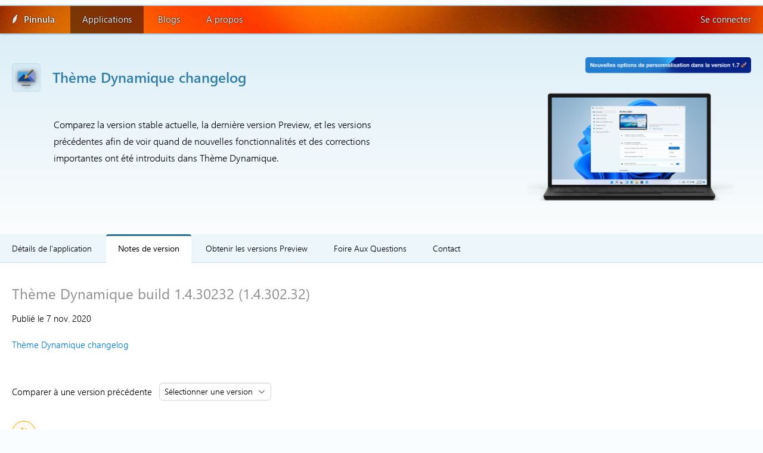

--- FILE ---
content_type: text/html; charset=utf-8
request_url: https://apps.pinnula.ca/fr/theme-dynamique/9bghzk/changelog/1.4.30232
body_size: 3686
content:
<!DOCTYPE html>
<html lang="fr" prefix="og: https://ogp.me/ns#">
<head>
    <meta charset="utf-8" />
    <meta name="viewport" content="width=device-width, initial-scale=1.0" />
    <title>Th&#xE8;me Dynamique changelog - Pinnula Apps</title>
    <meta name="theme-color" content="#032e45" media="(prefers-color-scheme: dark)">
    <meta name="theme-color" content="#317ea7" media="(prefers-color-scheme: light)">
    <meta name="version" content="1.22.15-master">
        <meta name="description" content="En savoir plus sur les nouveautés de l'application Th&#xE8;me Dynamique version 1.4.30232" />
        <link rel="canonical" href="https://apps.pinnula.ca/fr/theme-dynamique/9bghzk/changelog/1.4.30232" />
    <link rel="preconnect" href="https://static.pinnula.ca" crossorigin>
    <link rel="preconnect" href="https://apps-s.pinnula.ca" crossorigin>
    <link rel="preload" href="https://static.pinnula.ca/fonts/segoe-ui-normal.woff2" as="font" type="font/woff2" crossorigin>
    <link rel="preload" href="https://static.pinnula.ca/fonts/segoe-ui-semibold.woff2" as="font" type="font/woff2" crossorigin>
    <link rel="preload" href="https://static.pinnula.ca/fonts/segoe-ui-semilight.woff2" as="font" type="font/woff2" crossorigin>
    <link rel="preload" href="https://static.pinnula.ca/fonts/winjs-symbols.woff?20160122" as="font" type="font/woff" crossorigin>
    
    <link rel="alternate" type="application/rss+xml" href="https://apps.pinnula.ca/fr/theme-dynamique/9bghzk/feed" />
        <link rel="alternate" type="application/rss+xml" href="https://apps.pinnula.ca/fr/theme-dynamique/9bghzk/flight/stable/feed" />
        <link rel="alternate" type="application/rss+xml" href="https://apps.pinnula.ca/fr/theme-dynamique/9bghzk/flight/release-preview/feed" />
        <link rel="alternate" type="application/rss+xml" href="https://apps.pinnula.ca/fr/theme-dynamique/9bghzk/flight/preview/feed" />
        <meta property="og:site_name" content="Pinnula Apps">
        <meta property="og:title" content="Th&#xE8;me Dynamique - Journal des changements de la version 1.4.30232">
        <meta property="og:url" content="https://apps.pinnula.ca/fr/theme-dynamique/9bghzk/changelog/1.4.30232">
        <meta property="og:description" content="Voir les détails de la version 1.4.30232 de l'application Th&#xE8;me Dynamique, incluant toutes les nouvelles fonctionnalités, les mises à jour, les corrections et les problèmes connus (le cas échéant).">
        <meta property="og:image" content="https://apps.pinnula.ca/fr/theme-dynamique/9bghzk/changelog/1.4.30232/og-card">
        <meta property="og:image:width" content="1200">
        <meta property="og:image:height" content="600">

    
        
        <link rel="shortcut icon" type="image/x-icon" href="/favicon.ico?v=20140911&amp;v=OClUu1ChlCukzPrIb6E_44X6bp2kr2aM7IoOy5nm_Us" />
        

        <link rel="stylesheet" href="/dist/site.min.css?v=Xs_gnHpMG1H_v2t0p8Vuu-l7u_K53nZFmzI8Xk4t6vc" />
        <script src="/strings/fr.min.js?v=dlO-oJcHoT6sWyV3xv-ZQNnkA0svgosJcz3uYnOHwCg"></script>
        <script src="/dist/site.min.js?v=-6gCCaDzn_-1BKY8SXrX-qiJcxnW1IKw-1OirMDb6dk"></script>
        <script src="/lib/custom-elements.min.js?v=6fqK8bB4ldyYyju9579qTcjbzv9anikz0dHpu_UCDms"></script>
        <script type="module" src="/dist/components.min.js?v=Gp3WtyVqTIl2qr81HPgadawoxiHhLxqQsZLcVoKqyqI"></script>
        <script src="/dist/details-element-polyfill.min.js?v=19GOAq4_7appa9VaOFsb8XgddMz-BQA_jcq2kqNp2p0"></script>
    
</head>
<body data-csp-nonce="XApS9DpjVxv3N8fNLQHhM2DiT31QR4F1HY2cUbqEQtc=">
    <header>
        <div id="header-wrapper" class="dark">
            <div id="header-content">
                <ul class="nav">
                    <li class="home">
                        <a id="header-nav-root" href="https://www.pinnula.ca/">Pinnula</a>
                    </li>
                        <li id="identity">
                            <a href="/signin?redirect=https%3A%2F%2Fapps.pinnula.ca%2Ffr%2Ftheme-dynamique%2F9bghzk%2Fchangelog%2F1.4.30232">
                                Se connecter
                            </a>
                        </li>
                </ul>
                <ul id="header-nav-sub" class="nav sub">
                    <li>
                        <a href="https://www.pinnula.ca/">Accueil</a>
                    </li>
                    <li class="selected">
                        <a href="/fr">Applications</a>
                    </li>
                    <li>
                        <a href="https://www.pinnula.ca/fr/blogs">Blogs</a>
                    </li>
                    <li>
                        <a href="https://www.pinnula.ca/fr/about">A propos</a>
                    </li>
                </ul>
                
                
            </div>
            <img src="https://static.pinnula.ca/themes/v1/visuals/3.jpg" alt="Visuel de l'en-tête" />
        </div>
    </header>
    <div id="main-container">
        <div id="ajax-indicator">
            <div id="indicator"></div>
        </div>
        


    <section class="section-header-changelog">
        <div class="section-wrapper">
            <div class="changelog-header-table">
                <div>
                    <img class="app-storelogo-small" src="https://apps-s.pinnula.ca/medias/app.6cd2cb51-4b0e-49e0-8f33-af7fee6ef036/v.08db930a-9454-42ee-80b8-62250d2c10e4/m.1.08dc97ea-0621-42fe-8c5a-6c5d55882095.png" alt="Logo sur le Store de l'application Th&#xE8;me Dynamique" />
                    <div class="changelog-header">
                        <h1>Th&#xE8;me Dynamique changelog</h1>
                        <div class="content-justify-margin changelog-description">Comparez la version stable actuelle, la dernière version Preview, et les versions précédentes afin de voir quand de nouvelles fonctionnalités et des corrections importantes ont été introduits dans Th&#xE8;me Dynamique.</div>
                    </div>
                </div>
                    <div class="col-app-banner v-center">
                        <img class="app-banner" src="https://apps-s.pinnula.ca/medias/app.6cd2cb51-4b0e-49e0-8f33-af7fee6ef036/v.08db930b-aadf-4434-8536-5884c54c4c23/m.3.08dc9932-9bbf-43b4-8c28-cd7483915f8f.png" alt="Bannière promotionnelle de l'application" />
                    </div>
            </div>
        </div>
    </section>
    
<section class="section-app-menu sticky">
    <div class="section-wrapper">
        <ul class="app-menu-small">
                <li>
                    <a id="app-menu-small-root" href="/fr/theme-dynamique/9bghzk/changelog">Notes de version</a>
                </li>
        </ul>
        <ul class="app-menu">
            <li class="">
                <a href="/fr/theme-dynamique/9bghzk">Détails de l'application</a>
            </li>
            <li class="selected">
                <a href="/fr/theme-dynamique/9bghzk/changelog">Notes de version</a>
            </li>
                <li class="">
                    <a href="/fr/theme-dynamique/9bghzk/flight-distribution">Obtenir les versions Preview</a>
                </li>
                <li class="">
                    <a href="/fr/theme-dynamique/9bghzk/faq">Foire Aux Questions</a>
                </li>
                <li class="">
                    <a href="/fr/theme-dynamique/9bghzk/contact">Contact</a>
                </li>
        </ul>
    </div>
</section>
        <section class="section">
            <div class="section-wrapper changelog-content">
                <h2>Th&#xE8;me Dynamique build 1.4.30232 (1.4.302.32)</h2>
                    <p class="changelog-publish-date">
                        <relative-time prefix="Publié le" precision="days" datetime="2020-11-07T05:00:00&#x2B;00:00">
                            Publié le 7 novembre 2020
                        </relative-time>
                    </p>
                <a class="changelog-link" href="/fr/theme-dynamique/9bghzk/changelog">Th&#xE8;me Dynamique changelog</a>
                <div class="changelog-compare-tool">
                    <label for="changelog-comparer">Comparer à une version précédente&ensp;</label>
                    <select id="changelog-comparer"><option selected="selected" value="">S&#xE9;lectionner une version</option>
<option value="1.4.30231">1.4.30231 (1.4.302.31)</option>
<option value="1.4.30230">1.4.30230 (1.4.302.30)</option>
<option value="1.4.30229">1.4.30229 (1.4.302.29)</option>
<option value="1.4.30228">1.4.30228 (1.4.302.28)</option>
<option value="1.4.30225">1.4.30225 (1.4.302.25)</option>
<option value="1.4.30224">1.4.30224 (1.4.302.24)</option>
<option value="1.4.30223">1.4.30223 (1.4.302.23)</option>
<option value="1.4.30222">1.4.30222 (1.4.302.22)</option>
<option value="1.4.30221">1.4.30221 (1.4.302.21)</option>
<option value="1.4.30220">1.4.30220 (1.4.302.20)</option>
<option value="1.4.30219">1.4.30219 (1.4.302.19)</option>
<option value="1.4.30218">1.4.30218 (1.4.302.18)</option>
<option value="1.4.30217">1.4.30217 (1.4.302.17)</option>
<option value="1.4.30216">1.4.30216 (1.4.302.16)</option>
<option value="1.4.30215">1.4.30215 (1.4.302.15)</option>
<option value="1.4.30214">1.4.30214 (1.4.302.14)</option>
<option value="1.4.30213">1.4.30213 (1.4.302.13)</option>
<option value="1.4.30212">1.4.30212 (1.4.302.12)</option>
<option value="1.4.30211">1.4.30211 (1.4.302.11)</option>
<option value="1.4.30210">1.4.30210 (1.4.302.10)</option>
<option value="1.4.30209">1.4.30209 (1.4.302.9)</option>
<option value="1.4.30208">1.4.30208 (1.4.302.8)</option>
<option value="1.4.30207">1.4.30207 (1.4.302.7)</option>
<option value="1.4.30206">1.4.30206 (1.4.302.6)</option>
<option value="1.4.30205">1.4.30205 (1.4.302.5)</option>
<option value="1.4.30204">1.4.30204 (1.4.302.4)</option>
<option value="1.4.30203">1.4.30203 (1.4.302.3)</option>
<option value="1.4.30202">1.4.30202 (1.4.302.2)</option>
<option value="1.4.30201">1.4.30201 (1.4.302.1)</option>
<option value="1.4.30200">1.4.30200 (1.4.302.0)</option>
<option value="1.4.30100">1.4.30100 (1.4.301.0)</option>
<option value="1.4.30000">1.4.30000 (1.4.300.0)</option>
<option value="1.4.29600">1.4.29600 (1.4.296.0)</option>
<option value="1.4.29400">1.4.29400 (1.4.294.0)</option>
<option value="1.4.29300">1.4.29300 (1.4.293.0)</option>
<option value="1.4.29100">1.4.29100 (1.4.291.0)</option>
<option value="1.3.26008">1.3.26008 (1.3.260.8)</option>
<option value="1.3.26007">1.3.26007 (1.3.260.7)</option>
<option value="1.3.26005">1.3.26005 (1.3.260.5)</option>
<option value="1.3.26004">1.3.26004 (1.3.260.4)</option>
<option value="1.3.26003">1.3.26003 (1.3.260.3)</option>
<option value="1.3.26002">1.3.26002 (1.3.260.2)</option>
<option value="1.3.26001">1.3.26001 (1.3.260.1)</option>
<option value="1.3.26000">1.3.26000 (1.3.260.0)</option>
<option value="1.2.24409">1.2.24409 (1.2.244.9)</option>
<option value="1.2.24408">1.2.24408 (1.2.244.8)</option>
<option value="1.2.24407">1.2.24407 (1.2.244.7)</option>
<option value="1.2.24406">1.2.24406 (1.2.244.6)</option>
<option value="1.2.24405">1.2.24405 (1.2.244.5)</option>
<option value="1.2.24404">1.2.24404 (1.2.244.4)</option>
<option value="1.2.24402">1.2.24402 (1.2.244.2)</option>
<option value="1.2.24401">1.2.24401 (1.2.244.1)</option>
<option value="1.2.24400">1.2.24400 (1.2.244.0)</option>
<option value="1.2.24200">1.2.24200 (1.2.242.0)</option>
<option value="1.2.23500">1.2.23500 (1.2.235.0)</option>
<option value="1.2.23000">1.2.23000 (1.2.230.0)</option>
<option value="1.2.22900">1.2.22900 (1.2.229.0)</option>
<option value="1.2.20500">1.2.20500 (1.2.205.0)</option>
<option value="1.2.18500">1.2.18500 (1.2.185.0)</option>
<option value="1.2.18300">1.2.18300 (1.2.183.0)</option>
<option value="1.2.17200">1.2.17200 (1.2.172.0)</option>
<option value="1.2.16700">1.2.16700 (1.2.167.0)</option>
<option value="1.1.5">1.1.5 (1.1.117.5)</option>
<option value="1.1.4">1.1.4 (1.1.117.4)</option>
<option value="1.1.3">1.1.3 (1.1.117.3)</option>
<option value="1.1.2">1.1.2 (1.1.117.2)</option>
<option value="1.1.1">1.1.1 (1.1.117.1)</option>
<option value="1.1.0">1.1.0 (1.1.117.0)</option>
<option value="1.0.8">1.0.8 (1.0.64.8)</option>
<option value="1.0.7">1.0.7 (1.0.64.7)</option>
<option value="1.0.6">1.0.6 (1.0.64.6)</option>
<option value="1.0.5">1.0.5 (1.0.64.5)</option>
<option value="1.0.4">1.0.4 (1.0.64.4)</option>
<option value="1.0.3">1.0.3 (1.0.64.3)</option>
<option value="1.0.2">1.0.2 (1.0.64.2)</option>
<option value="1.0.1">1.0.1 (1.0.64.1)</option>
<option value="1.0.0">1.0.0 (1.0.64.0)</option>
</select>
                </div>
                <div class="changelog-categories">
                        <div class="changelog-category changelog-category-change">
                            <div class="changelog-change-badge">
                                <div class="changelog-badge changelog-badge-change">
                                    <div class="changelog-badge-content icon-refresh"></div>
                                </div>
                                <h3>Ce qui a changé</h3>
                            </div>
                            <div class="changelog-items">
                                    <ul>
                                            <li><p>Support des descriptions localisées pour les images Windows à la une</p></li>
                                    </ul>
                            </div>
                        </div>
                    <div class="clearfix changelog-clearfix"></div>
                        <div class="changelog-category changelog-category-knownissue">
                            <div class="changelog-fix-badge">
                                <div class="changelog-badge changelog-badge-knownissue">
                                    <div class="changelog-badge-content icon-warning"></div>
                                </div>
                                <h3>Problème(s) connu(s)</h3>
                            </div>
                            <div class="changelog-items">
                                <ul>
                                        <li><p>L'application fonctionne avec Continuum mais les réglages ne s'appliquent pas correctement</p></li>
                                </ul>
                            </div>
                        </div>
                </div>
            </div>
        </section>
    <section class="section-odd">
        <div class="section-wrapper">
            
<h2 id="changes">
    Versions actuelles
    <a title="Flux RSS" class="social-icon-rss medium" target="_blank" href="/fr/theme-dynamique/9bghzk/feed">
        <svg viewBox="0 0 17.9 18">
            <use xlink:href="/images/social-icons.svg#rss-icon"></use>
        </svg>
    </a>
</h2>
<div class="content-justify-margin">
    <ul class="current-releases layout-3f">
            <li class="release-flight">
                <p class="release-branch">
                    Aper&#xE7;u
                    <a title="Flux RSS" class="social-icon-rss small" target="_blank" href="/fr/theme-dynamique/9bghzk/flight/preview/feed">
                        <svg viewBox="0 0 17.9 18">
                            <use xlink:href="/images/social-icons.svg#rss-icon"></use>
                        </svg>
                    </a>
                </p>
                    <p class="release-build">
                        <a href="/fr/theme-dynamique/9bghzk/changelog/1.7.103">
                            1.7.103 (1.7.103.0)
                        </a>
                    </p>
                    <p class="release-date">
                        <relative-time prefix="Publié le" precision="days" datetime="2025-03-25T14:26:00&#x2B;00:00">
                            Publié le 25 mars 2025
                        </relative-time>
                    </p>
                <p><span class="badge badge-preview">Aperçu</span></p>
            </li>
            <li class="release-flight">
                <p class="release-branch">
                    Release Preview
                    <a title="Flux RSS" class="social-icon-rss small" target="_blank" href="/fr/theme-dynamique/9bghzk/flight/release-preview/feed">
                        <svg viewBox="0 0 17.9 18">
                            <use xlink:href="/images/social-icons.svg#rss-icon"></use>
                        </svg>
                    </a>
                </p>
                    <p class="release-build">
                        <a href="/fr/theme-dynamique/9bghzk/changelog/1.7.103">
                            1.7.103 (1.7.103.0)
                        </a>
                    </p>
                    <p class="release-date">
                        <relative-time prefix="Publié le" precision="days" datetime="2025-03-25T14:26:00&#x2B;00:00">
                            Publié le 25 mars 2025
                        </relative-time>
                    </p>
                <p><span class="badge badge-preview">Aperçu</span></p>
            </li>
            <li class="release-flight">
                <p class="release-branch">
                    Version courante
                    <a title="Flux RSS" class="social-icon-rss small" target="_blank" href="/fr/theme-dynamique/9bghzk/flight/stable/feed">
                        <svg viewBox="0 0 17.9 18">
                            <use xlink:href="/images/social-icons.svg#rss-icon"></use>
                        </svg>
                    </a>
                </p>
                    <p class="release-build">
                        <a href="/fr/theme-dynamique/9bghzk/changelog/1.7.103">
                            1.7.103 (1.7.103.0)
                        </a>
                    </p>
                    <p class="release-date">
                        <relative-time prefix="Publié le" precision="days" datetime="2025-03-27T12:52:00&#x2B;00:00">
                            Publié le 27 mars 2025
                        </relative-time>
                    </p>
                <p><span class="badge badge-stable">Version stable</span></p>
            </li>
    </ul>
    <div class="clearfix"></div>
        <div class="flight-subscribe-link icon-repair">
            <p>
                Envie de tester les versions Aperçu ?&ensp;
                <a href="/fr/theme-dynamique/9bghzk/flight-distribution">Découvrir comment s'inscrire au canal de distribution sur cette page.</a>
            </p>
        </div>
</div>
        </div>
    </section>

    </div>
    
        <footer>
            <div id="footer-container">
                <div class="logo">Pinnula</div>
                <div class="copyright">Pinnula 2026. Tous droits réservés.</div>
            </div>
        </footer>
    
<script defer src="https://static.cloudflareinsights.com/beacon.min.js/vcd15cbe7772f49c399c6a5babf22c1241717689176015" integrity="sha512-ZpsOmlRQV6y907TI0dKBHq9Md29nnaEIPlkf84rnaERnq6zvWvPUqr2ft8M1aS28oN72PdrCzSjY4U6VaAw1EQ==" data-cf-beacon='{"version":"2024.11.0","token":"214a1560c4c14a60a4a669aadcf0d300","r":1,"server_timing":{"name":{"cfCacheStatus":true,"cfEdge":true,"cfExtPri":true,"cfL4":true,"cfOrigin":true,"cfSpeedBrain":true},"location_startswith":null}}' crossorigin="anonymous"></script>
</body>
</html>


--- FILE ---
content_type: text/css
request_url: https://apps.pinnula.ca/dist/site.min.css?v=Xs_gnHpMG1H_v2t0p8Vuu-l7u_K53nZFmzI8Xk4t6vc
body_size: 20011
content:
:root{--border-radius-default:6px;--shadow-resting-small:0 1px 0 rgba(31,35,40,.1);--color-btn-primary-shadow:0 1px 0 rgba(31,35,40,.1);--shadow-highlight:inset 0 1px 0 rgba(255,255,255,.03);--color-btn-primary-inset-shadow:inset 0 1px 0 rgba(255,255,255,.03);--button-primary-shadow-selected:inset 0 1px 0 rgba(0,45,17,.2);--color-btn-primary-selected-shadow:inset 0 1px 0 rgba(0,45,17,.2);--control-background:rgba(254,254,254,.84);--control-title-background:rgba(246,248,250,.8);--control-item-background-hover:rgba(220,238,247,.76);--control-item-background-active:#d5e9f3;--control-item-delete-background-hover:rgba(255,212,212,.55);--control-item-delete-background-active:#ffd4d4}@media (prefers-color-scheme:dark){:root{--control-background:rgba(47,47,47,.84);--control-title-background:rgba(28,29,29,.8);--control-item-background-hover:rgba(220,238,247,.1);--control-item-background-active:rgba(220,238,247,.2);--control-item-background-delete-hover:rgba(255,0,0,.5);--control-item-background-delete-active:rgba(255,0,0,.75)}}@font-face{font-family:Segoe UI;src:local(Segoe UI Light),url(https://static.pinnula.ca/fonts/segoe-ui-light.woff2)format("woff2"),url(https://static.pinnula.ca/fonts/segoe-ui-light.woff)format("woff"),url(https://static.pinnula.ca/fonts/segoe-ui-light.ttf)format("truetype");font-weight:100}@font-face{font-family:Segoe UI;src:local(Segoe UI Semilight),url(https://static.pinnula.ca/fonts/segoe-ui-semilight.woff2)format("woff2"),url(https://static.pinnula.ca/fonts/segoe-ui-semilight.woff)format("woff"),url(https://static.pinnula.ca/fonts/segoe-ui-semilight.ttf)format("truetype");font-weight:200}@font-face{font-family:Segoe UI;src:local(Segoe UI),url(https://static.pinnula.ca/fonts/segoe-ui-normal.woff2)format("woff2"),url(https://static.pinnula.ca/fonts/segoe-ui-normal.woff)format("woff"),url(https://static.pinnula.ca/fonts/segoe-ui-normal.ttf)format("truetype");font-weight:400}@font-face{font-family:Segoe UI;src:local(Segoe UI Semibold),url(https://static.pinnula.ca/fonts/segoe-ui-semibold.woff2)format("woff2"),url(https://static.pinnula.ca/fonts/segoe-ui-semibold.woff)format("woff"),url(https://static.pinnula.ca/fonts/segoe-ui-semibold.ttf)format("truetype");font-weight:600}@font-face{font-family:Segoe UI;src:local(Segoe UI Bold),url(https://static.pinnula.ca/fonts/segoe-ui-bold.woff2)format("woff2"),url(https://static.pinnula.ca/fonts/segoe-ui-bold.woff)format("woff"),url(https://static.pinnula.ca/fonts/segoe-ui-bold.ttf)format("truetype");font-weight:700}@keyframes header-loading{0%{opacity:0}45%{opacity:.25}70%{opacity:.75}to{opacity:1}}@keyframes ajax-indicator-loading{0%{height:0;display:block}25%{height:1px}50%{height:2px}to{height:4px}}@keyframes ajax-indicator{0%{left:-31.5%}12.5%{left:-15.1%}25%{left:-1.3%}37.5%{left:17.7%}50%{left:34.1%}62.5%{left:50.5%}75%{left:66.9%}87.5%{left:83.3%}to{left:100%}}*{box-sizing:border-box}html,body{background:#f9fdff;margin:0;padding:0}body{text-shadow:none;-webkit-user-select:none;-moz-user-select:none;-ms-user-select:none;user-select:none;background:linear-gradient(#bdd8e4 0%,#f9fdff 33%) fixed;font-family:Segoe UI,Segoe WP,Segoe UI Regular,Helvetica Neue,Helvetica,Tahoma,Arial Unicode MS,sans-serif;font-weight:300}.sticky{z-index:999;position:-webkit-sticky;position:sticky;top:0}.selectable{-webkit-user-select:text;-moz-user-select:text;-ms-user-select:text;user-select:text}.unselectable{-webkit-user-select:none;-moz-user-select:none;-ms-user-select:none;user-select:none}a{color:#007acc;text-decoration:none;transition:all .15s ease-in-out}a:hover{color:#317ea7}a:active{color:#005885}@media (prefers-color-scheme:dark){a{color:#3a92c1}a:hover{color:#017ed2}a:active{color:#006da5}}header{z-index:500;background-color:rgba(10,10,10,.45);width:100%;height:10px;margin-top:10px;position:relative;overflow:hidden;box-shadow:0 0 3px #2a6787}header #header-wrapper img{z-index:-1;float:left;width:100%;min-width:1408px;min-height:220px;margin-top:-10px;animation-name:header-loading;animation-duration:.725s;animation-timing-function:linear;position:relative}#main-container{background-color:#fff;width:100%;font-size:14px;box-shadow:0 0 2px #b0b0b0}section{background-color:#fff;width:100%}section .section-wrapper{max-width:1280px;margin:0 auto;padding:15px 20px}footer{color:#317ea7;width:100%;height:95px;font-size:14px}footer #footer-container{max-width:1280px;height:55px;margin:0 auto;padding:20px}footer a{color:#0088e7;text-decoration:none}footer a:hover{text-decoration:underline}#footer-container .copyright{text-align:center;height:100%;margin:0 0 20px;font-weight:300}#footer-container .logo{text-align:right;background-image:url(https://static.pinnula.ca/themes/v1/footer-logo.png);background-position:0 5px;background-repeat:no-repeat;background-size:13px 24px;width:86px;height:30px;margin:-2px auto 0;padding:1px 0 4px 20px;font-size:22px}strong,b,.bold{font-weight:600}select{background-color:inherit}input,select,textarea,a.input>div{-webkit-user-select:text;-moz-user-select:text;-ms-user-select:text;user-select:text;border-radius:var(--border-radius-default);border:1px solid #ced6da;outline:none;height:30px;margin:5px 0;padding:1px 9px;font-family:Segoe UI,Segoe WP,Segoe UI Regular,Helvetica Neue,Helvetica,Tahoma,Arial Unicode MS,sans-serif;font-size:14px;font-weight:300;line-height:142%;transition:color 50ms ease-in-out,background-color 50ms ease-in-out,box-shadow 50ms ease-in-out,border-color 50ms ease-in-out;box-shadow:inset 0 1px 1px #f1f1f1}a.input>div{cursor:default}a.input.action>div{cursor:pointer}input::-webkit-input-placeholder{opacity:1;font-weight:100}input::-ms-input-placeholder{opacity:1;font-weight:100}input::placeholder{opacity:1;font-weight:100}textarea::-webkit-input-placeholder{opacity:1;font-weight:100}textarea::-ms-input-placeholder{opacity:1;font-weight:100}textarea::placeholder{opacity:1;font-weight:100}a.input>div{color:#000;padding-top:2px;padding-bottom:2px;display:inline-block}a.input>div span{vertical-align:middle}a.input>div span[class^=icon-]:before{font-weight:300!important}a.input>div span[class^=icon-]{opacity:.5;margin-left:10px;padding-top:4px;font-size:10px}a.input.error>div,input.error,select.error,textarea.error{border:1px solid #e0877f}input:invalid{border:1px solid #e0877f}select:invalid{border:1px solid #e0877f}textarea:invalid{border:1px solid #e0877f}a:hover.input>div,input:hover,select:hover,textarea:hover{border:1px solid #c4c4c4}a.is-open>div,a:focus.input>div,a:hover.is-open>div,input:focus,select:focus,textarea:focus{border:2px solid #509ac1!important;padding:0 8px!important}a.is-open>div,a:focus.input>div,a:hover.is-open>div{padding-top:1px!important;padding-bottom:1px!important}a.is-open>div,a:hover.is-open>div{box-shadow:inset 0 1px 10px #f1f1f1}a:hover.input.error>div,input.error:hover,select.error:hover,textarea.error:hover{border:1px solid #e0877f}input:invalid:hover{border:1px solid #e0877f}select:invalid:hover{border:1px solid #e0877f}textarea:invalid:hover{border:1px solid #e0877f}a:focus.input.error>div,input.error:focus,select.error:focus,textarea.error:focus{border:2px solid #e46356;padding:0 8px!important}input:invalid:focus{border:2px solid #e46356;padding:0 8px!important}select:invalid:focus{border:2px solid #e46356;padding:0 8px!important}textarea:invalid:focus{border:2px solid #e46356;padding:0 8px!important}a:focus.input.error>div{padding-top:1px!important;padding-bottom:1px!important}a.input.disabled>div,input:disabled,select:disabled,textarea[disabled]{background:#fbfbfb;border:1px solid #ced6da!important}a.input.disabled>div{color:#000 0 0b0;padding:2px 9px!important}input[type=checkbox]{height:inherit;box-shadow:inherit;transition:inherit}textarea{padding:6px 8px;line-height:24px}textarea:focus,textarea.error:focus{padding:5px 7px!important}textarea:invalid:focus{padding:5px 7px!important}select{-webkit-appearance:none;-moz-appearance:none;-ms-appearance:none;appearance:none;background-image:url([data-uri]);background-position:right 6px center;background-repeat:no-repeat;background-size:18px;margin:4px 0;padding:4px 30px 4px 8px}:focus{outline:none}button,a.button{cursor:pointer;color:#fff;line-height:normal;font-weight:40 0;border-radius:var(--border-radius-default);-webkit-text-shadow:none;-moz-text-shadow:none;-o-text-shadow:none;-khtml-text-shadow:none;text-shadow:none;box-shadow:var(--shadow-resting-small,var(--color-btn-primary-shadow)),var(--shadow-highlight,var(--color-btn-primary-inset-shadow));background:rgba(49,126,167,.925);border:0;padding:6px 14px;font-size:14px;text-decoration:none;transition:all .1s ease-in-out}button:not(.disabled):hover,button:not(.disabled):focus,a.button:not(.disabled):hover,a.button:not(.disabled):focus{background:rgba(27,101,141,.824)}button:not(.disabled):active,a.button:not(.disabled):active{box-shadow:var(--button-primary-shadow-selected,var(--color-btn-primary-selected-shadow));background:rgba(27,101,141,.925);transform:scale(.9925)}button.disabled,a.button.disabled{cursor:default;background:rgba(206,214,218,.925)!important}button:before,a.button:before{margin:0 6px 0 -4px}button.red,a.button.red{background:rgba(255,70,70,.93)}button.red:not(.disabled):hover,button.red:not(.disabled):focus,a.button.red:not(.disabled):hover,a.button.red:not(.disabled):focus{background:rgba(255,35,35,.875)}button.red:not(.disabled):active,a.button.red:not(.disabled):active{box-shadow:var(--button-primary-shadow-selected,var(--color-btn-primary-selected-shadow));background:rgba(255,35,35,.925)}button.green,a.button.green{background:rgba(30,164,33,.93)}button.green:not(.disabled):hover,button.green:not(.disabled):focus,a.button.green:not(.disabled):hover,a.button.green:not(.disabled):focus{background:rgba(0,135,4,.824)}button.green:not(.disabled):active,a.button.green:not(.disabled):active{box-shadow:var(--button-primary-shadow-selected,var(--color-btn-primary-selected-shadow));background:rgba(0,135,4,.925)}button.disabled a.button.disabled{cursor:default;background:rgba(206,214,218,.925)!important}a.action{cursor:pointer;color:#007acc;text-decoration:none;transition:all .15s ease-in-out}a.action:not(.disabled):hover,a.action:not(.disabled):focus,a.action-control:hover,a.action-control:focus{color:#0066ab;text-decoration:none}a.action:not(.disabled):active,a.action-control:active{color:#005885;text-decoration:none}a.action.disabled{cursor:default;color:#bac5cc}a.action:not(.disabled).red{color:#ff4646}a.action.red:not(.disabled):hover,a.action.red:not(.disabled):focus{color:#ff2d2d}a.action.red:not(.disabled):active{color:red}a.action:not(.disabled).green{color:#19911b}a.action.green:not(.disabled):hover,a.action.green:not(.disabled):focus{color:#008704}a.action.green:not(.disabled):active{color:rgba(0,135,4,.925)}button:before,a.button:before,a.action:before{margin:-10px -4px -10px -10px;padding:10px;font-size:11px;text-decoration:none}button:before{padding:0 6px 0 0}#ajax-indicator{z-index:901;border-bottom:1px solid rgba(230,101,89,.3);width:100%;height:3px;display:none;position:absolute;overflow:hidden;box-shadow:0 -1px 2px #424242}#ajax-indicator.enabled{animation:.25s linear ajax-indicator-loading;display:block}#ajax-indicator #indicator{background:linear-gradient(90deg,rgba(255,255,255,0) 0%,rgba(255,0,0,.7) 10%,rgba(255,0,0,.7) 90%,rgba(255,255,255,0) 100%);border-radius:2px;width:460px;height:100%;animation:5s linear infinite ajax-indicator;position:relative;left:33%}.clearfix:before,.clearfix:after{content:"";line-height:0;display:table}.clearfix:after{clear:both}h1{color:#317ea7;font-size:24px;font-weight:500}h2{color:#8f8f8f;font-size:24px;font-weight:500}h3{font-weight:500}span.separator{padding:14px 0}.nomargin{margin:0!important}@media only screen and (min-width:680px){footer{height:75px}footer #footer-container{height:35px}#footer-container .copyright{text-align:inherit;margin:7px 134px 0 0}#footer-container .logo{float:right;width:inherit;margin:-2px 0 0}}@media only screen and (min-device-pixel-ratio:1.01),only screen and (min-device-pixel-ratio:1.01),only screen and (-webkit-min-device-pixel-ratio:1.5),only screen and (min-resolution:144dpi){#footer-container .logo{background-image:url(https://static.pinnula.ca/themes/v1/footer-logo@2x.png)}}.backdrop{position:relative;background:rgba(239,245,248,.6)!important}.acrylic{-webkit-backdrop-filter:blur(10px);backdrop-filter:blur(10px);position:relative;background:rgba(239,245,248,.4)!important}.acrylic-2{-webkit-backdrop-filter:blur(10px);backdrop-filter:blur(10px);position:relative;background:rgba(239,245,248,.8)!important}@media (-ms-high-contrast:none){.backdrop,.acrylic,.acrylic-2{background:#eff5f8!important}}@media (prefers-color-scheme:dark){html{background:#2d2d2d}body{color:#fff;background:linear-gradient(#1d1d1d 0%,#2d2d2d 33%) fixed}input::-webkit-input-placeholder{color:#d3d3d3}input::-ms-input-placeholder{color:#d3d3d3}input::placeholder{color:#d3d3d3}input,select,textarea,a.input>div{color:#fff;background-color:#1d1d1d;border-color:#575757;box-shadow:none!important}a.input>div span[class^=icon-]{opacity:.6}input:hover,select:hover,textarea:hover,a:hover.input>div{border-color:#909090}a.is-open>div,a:hover.is-open>div{box-shadow:inset 0 1px 10px #000!important}a.input.disabled>div,input:disabled,select:disabled,textarea[disabled]{color:rgba(255,255,255,.753)!important;background:#1a1a1a!important;border:1px solid #312925!important}button.disabled,a.button.disabled{color:#191919!important;background:rgba(206,214,218,.075)!important}button:not(.disabled):hover,button:not(.disabled):focus,a.button:not(.disabled):hover,a.button:not(.disabled):focus{background:#317ea7}button:not(.disabled):active,a.button:not(.disabled):active{background:rgba(49,126,167,.824)}button.red:not(.disabled):hover,button.red:not(.disabled):focus,a.button.red:not(.disabled):hover,a.button.red:not(.disabled):focus{background:#ff4646}button.red:not(.disabled):active,a.button.red:not(.disabled):active{background:rgba(255,70,70,.824)}button.green:not(.disabled):hover,button.green:not(.disabled):focus,a.button.green:not(.disabled):hover,a.button.green:not(.disabled):focus{background:#1ea421}button.green:not(.disabled):active,a.button.green:not(.disabled):active{background:rgba(30,164,33,.824)}select{background-image:url([data-uri])}header{box-shadow:0 0 3px #000}section{background-color:#2b2b2b}h1{color:#d7dcdf}h2{color:#f0f0f0}p{color:#fff}#ajax-indicator{background-color:#000}#main-container{background-color:#000;box-shadow:0 0 2px #191919}.backdrop,.acrylic{background:rgba(0,0,0,.5)!important}.acrylic-2{background:rgba(0,0,0,.66)!important}@media (-ms-high-contrast:none){.backdrop,.acrylic,.acrylic-2{background:#000!important}}}@supports ((-webkit-hyphens:none)){select{background-image:url("[data-uri] 0LjQyMyA2LjQ3TDcuODIgMy4wNzJhLjI1LjI1IDAgMDEuMzU0IDBMMTEuNTcgNi40N2EuMjUuMjUgMCAwMS0uMTc3LjQyN0g0LjZhLjI1LjI1IDAgMDEtLjE3Ny0uNDI3eiIgLz48L3N2Zz4=");background-size:16px}@media (prefers-color-scheme:dark){select{background-image:url("[data-uri] 0LjQyMyA2LjQ3TDcuODIgMy4wNzJhLjI1LjI1IDAgMDEuMzU0IDBMMTEuNTcgNi40N2EuMjUuMjUgMCAwMS0uMTc3LjQyN0g0LjZhLjI1LjI1IDAgMDEtLjE3Ny0uNDI3eiIgLz48L3N2Zz4=")}}}.animated{animation-duration:1s;animation-fill-mode:both}@keyframes slice-from-bottom{0%{z-index:1000;transform:translateY(200px)}to{transform:translateY(0)}}.animated.slice-from-bottom{animation-name:slice-from-bottom;animation-duration:.66s}@keyframes slice-to-bottom{0%{transform:translateY(0)}to{transform:translateY(200px)}}.animated.slice-to-bottom{animation-name:slice-to-bottom;animation-duration:.66s}@keyframes fade-in-down{0%{opacity:0;transform:translateY(-20px)}to{opacity:1;transform:translateY(0)}}.animated.fade-in-down{animation-name:fade-in-down}@keyframes fade-in{0%{opacity:0}to{opacity:1}}.animated.fade-in{animation-name:fade-in}@keyframes popup-in{0%{transform:scale(1.02)}25%{transform:scale(1.01)}60%{transform:scale(1)}}@keyframes popup-out{0%{transform:scale(1)}25%{transform:scale(1.01)}60%{transform:scale(1.02)}}.animated.popup-in{animation-name:popup-in;animation-duration:.3s}@keyframes tooltip-appear{0%{opacity:0}to{opacity:1}}body #main-container{transition:all ease-in-out}section{width:100%;min-height:8px}section.section-header,section.section-header-home,section.section-header-changelog,section.section-header-contact,section.section-header-flight{background:linear-gradient(#dceef7 0%,rgba(239,245,248,.25) 100%)}section.section-header-home{border-bottom:1px solid rgba(49,126,167,.2)}section.section-odd{background-color:#f3fbfe}section.section-app-menu{z-index:500;-webkit-backdrop-filter:blur(10px);backdrop-filter:blur(10px);background-color:rgba(220,238,247,.55);border-bottom:1px solid rgba(49,126,167,.2)}section.section-app-menu .section-wrapper{max-width:1280px;padding:0}.content-not-fully-localized{text-align:center;color:orange;background:#fffae5;padding:10px 6px;font-weight:300;box-shadow:1px 1px rgba(0,0,0,.04)}.app-storelogo{float:left;background-color:rgba(49,126,167,.063);border:1px solid rgba(49,126,167,.125);border-radius:12px;width:80px;height:80px;margin:20px 20px 20px 0;overflow:hidden}.app-storelogo-small{float:left;background-color:rgba(49,126,167,.063);border:1px solid rgba(49,126,167,.125);border-radius:6px;width:38px;height:38px;margin:20px 20px 20px 0;overflow:hidden}.app-header-table,.changelog-header-table,.contact-header-table,.flight-header-table{width:100%;margin:0;display:table}.app-header-table>div,.changelog-header-table>div,.contact-header-table>div,.flight-header-table>div{width:50%;display:table-cell}.contact-header-table>div,.flight-header-table>div{width:70%}.app-header-table div.v-center,.changelog-header-table div.v-center,.contact-header-table div.v-center,.flight-header-table div.v-center{vertical-align:middle}.app-header-table .col-app-banner,.changelog-header-table .col-app-banner,.contact-header-table .col-app-banner,.flight-header-table .col-app-banner{display:none}.app-header{margin:25px 0 30px 100px}.changelog-header,.contact-header,.flight-header{margin:22px 0 30px}.app-header h1,.changelog-header h1,.contact-header h1,.flight-header h1{margin:0;padding:0;font-weight:600}.app-header .text-action,.faq-content-secondary .text-action{color:gray;width:100%;margin:0 auto 0 -100px;padding-top:6px;font-weight:400;line-height:24px;position:relative}.faq-content-secondary .text-action{margin:0 auto}.app-header .text-action,.app-header .text-action a,.faq-content-secondary .text-action,.faq-content-secondary .text-action a{color:#000;font-size:17px;text-decoration:none}.app-header .text-action a:hover,.faq-content-secondary .text-action a:hover{text-decoration:underline}.app-header .text-action a:after,.faq-content-secondary .text-action a:after{content:"";background-image:url(https://static.pinnula.ca/themes/v1/packed-1.png);background-position:-6px -44px;background-repeat:no-repeat;background-size:53px 68px;width:6px;height:12px;margin-left:5px;display:inline-block;position:relative;top:1px}img.app-banner,span.flight-banner,span.contact-banner,img.feedbacks-banner{float:right;max-width:505px;height:auto;display:none;width:100%!important}div.app-header-table img.app-banner{margin:25px 0}div.changelog-header-table img.app-banner{margin:10px 0}img.feedbacks-banner{max-width:605px;margin-top:-60px}span.contact-banner,span.flight-banner{color:#1959a4;text-align:right;padding:30px 75px 0 0;font-size:100px;width:auto!important}.app-description,.changelog-description,.flight-description,.faq-description{margin:30px 0 40px -100px;font-size:16px;line-height:28px}.changelog-description,.flight-description,.faq-description{margin:50px 0 40px 60px}.app-details{margin:40px 0 15px}.app-details table{margin:0}ul.app-features{margin:30px 0;font-size:15px;line-height:28px}ul.app-features li{float:left;break-inside:avoid;width:100%;padding:0}.app-price{margin:9px 0 11px;font-size:20px;font-weight:300}ul.app-compatibility{margin:50px 0 0 -100px;padding:0}ul.app-storelinks{margin:0 0 0 -100px;padding:0}ul.app-menu li,ul.app-compatibility li,ul.app-storelinks li{margin:0;padding:0;list-style-type:none;display:inline-block}ul.app-storelinks li{width:100%;margin:0 0 20px}ul.app-storelinks li:last-child{margin:0}ul.app-compatibility li{background-color:rgba(49,126,167,.1);border:1px solid rgba(49,126,167,.1);border-radius:3px;padding:3px 6px 4px;font-size:11px;font-weight:300;box-shadow:1px 1px rgba(0,0,0,.04)}ul.app-storelinks li a{font-size:14px;display:block}ul.app-menu,ul.app-menu-small{height:auto;margin:0;padding:14px 0;display:none}ul.app-menu li a,ul.app-menu-small li a{color:#000;background-color:transparent;padding:14px 20px;font-size:14px;text-decoration:none;transition:background-color .15s ease-in-out}ul.app-menu li a:hover{background-color:rgba(220,238,247,.66)}ul.app-menu li a:active,ul.app-menu li a:focus{background-color:#d5e9f3}ul.app-menu li.selected a,ul.app-menu-small li a{background-color:#fff;border-bottom:1px solid #fff;padding-top:11.5px;font-weight:400;border-top:2.5px solid rgba(27,101,141,.925)!important}ul.app-menu-small{padding:0;display:block}ul.app-menu-small li a{display:block}ul.app-menu-small li a:after{content:"";float:right;padding-top:7px;padding-right:10px;font-family:PlatformIcons;font-size:.66em;font-style:normal;font-weight:400;display:block}body.app-menu-open ul.app-menu-small li a:after{content:""}body.app-menu-open section.section-app-menu .app-menu{background-color:#ecf6fb;border-bottom:1px solid rgba(49,126,167,.2);width:100%;padding:0;display:inline;position:absolute;top:48px;left:0}body.app-menu-open section.section-app-menu .app-menu li.selected{display:none}body.app-menu-open section.section-app-menu .app-menu li,body.app-menu-open section.section-app-menu .app-menu li a{display:block}.nofeature,.noscreenshot{margin:30px 0 20px}.nofaq div{color:inherit!important;background-color:transparent!important;font-weight:500!important}ul#apps-screenshots-tabs li a:before{padding:0 3px 0 0}ul.apps-list{margin:30px -4px 10px;padding:0;display:flex}ul.apps-list>li{margin:0 4px;padding:0;list-style-type:none;display:inline-block}ul.apps-list li img{float:left;width:65px;height:65px;margin:10px 10px 10px 0}ul.apps-list li div.app-details{margin:0 0 20px 90px}ul.apps-list li div.app-details .app-compatibility{margin:3px 0;font-size:14px}ul.apps-list li div.app-details .app-compatibility li{padding:1px 4px 2px;font-size:10px}ul.apps-list li div.app-details h2{margin:4px 0;font-size:20px;font-weight:400}ul.apps-list li div.app-details h2 a{color:#317ea7;text-decoration:none}ul.apps-list li div.app-details h2 a:hover{text-decoration:underline}ul.apps-list li div.app-details .app-price{margin:0;font-size:14px}ul#app-screenshots{margin:30px -5px;padding:0}@media screen and (min-device-pixel-ratio:0){ul#app-screenshots{margin:30px -2px}}ul#app-screenshots li{margin:0;padding:0;list-style-type:none;display:inline-block}ul#app-screenshots li.head{width:100%;margin-top:-20px;padding:10px 0;display:block}ul#app-screenshots li.slideshow{width:100%}ul#app-screenshots li.slideshow ul{white-space:nowrap;width:100%;margin:0;padding:0;display:none;overflow-x:auto}ul#app-screenshots li.slideshow ul li.noscreenshot{text-align:center;width:100%;margin:40px 0 20px;font-size:15px;font-weight:300;box-shadow:0 0 transparent}ul#app-screenshots li.slideshow li,ul#app-screenshots li.slideshow li{margin:5px;transition:border-color .15s ease-out;display:none;box-shadow:1px 1px rgba(0,0,0,.04)}ul#app-screenshots li img{background:rgba(252,252,252,.15);border:1.5px solid rgba(0,0,0,.17);border-radius:2px;transition:border-color .15s ease-out}ul#app-screenshots li img:hover,ul#app-screenshots li img:focus{border-color:rgba(49,126,167,.824)}ul#app-screenshots li img:active{border-color:rgba(49,126,167,.976);transform:scale(.9875)}ul#app-screenshots li.WindowsMobile img:active,ul#app-screenshots li.Android img:active,ul#app-screenshots li.iOS img:active{transform:scale(.9925)}ul#app-screenshots ul.Windows li img,ul#app-screenshots ul.HoloLens li img,ul#app-screenshots ul.Linux li img,ul#app-screenshots ul.macOS li img,ul#app-screenshots ul.tvOS li img,ul#app-screenshots ul.watchOS li img,ul#app-screenshots ul.visionOS li img,ul#app-screenshots ul.iPadOS li img,ul#app-screenshots ul.webOS li img,ul#app-screenshots ul.Tizen li img,ul#app-screenshots ul.Oculus li img{vertical-align:middle;width:auto;max-height:100px}ul#app-screenshots ul.WindowsMobile li img,ul#app-screenshots ul.Android li img,ul#app-screenshots ul.iOS li img{vertical-align:middle;max-width:120px;height:auto}ul#app-screenshots.Windows li.slideshow ul.Windows,ul#app-screenshots.WindowsMobile li.slideshow ul.WindowsMobile,ul#app-screenshots.HoloLens li.slideshow ul.HoloLens,ul#app-screenshots.Android li.slideshow ul.Android,ul#app-screenshots.Linux li.slideshow ul.Linux,ul#app-screenshots.macOS li.slideshow ul.macOS,ul#app-screenshots.iOS li.slideshow ul.iOS,ul#app-screenshots.tvOS li.slideshow ul.tvOS,ul#app-screenshots.watchOS li.slideshow ul.watchOS,ul#app-screenshots.visionOS li.slideshow ul.visionOS,ul#app-screenshots.iPadOS li.slideshow ul.iPadOS,ul#app-screenshots.webOS li.slideshow ul.webOS,ul#app-screenshots.Tizen li.slideshow ul.Tizen,ul#app-screenshots.Oculus li.slideshow ul.Oculus{display:block}ul#app-screenshots.Windows ul.Windows li,ul#app-screenshots.WindowsMobile ul.WindowsMobile li,ul#app-screenshots.HoloLens ul.HoloLens li,ul#app-screenshots.Android ul.Android li,ul#app-screenshots.Linux ul.Linux li,ul#app-screenshots.macOS ul.macOS li,ul#app-screenshots.iOS ul.iOS li,ul#app-screenshots.tvOS ul.tvOS li,ul#app-screenshots.watchOS ul.watchOS li,ul#app-screenshots.visionOS ul.visionOS li,ul#app-screenshots.iPadOS ul.iPadOS li,ul#app-screenshots.webOS ul.webOS li,ul#app-screenshots.Tizen ul.Tizen li,ul#app-screenshots.Oculus ul.Oculus li{display:inline-block}ul.current-releases{margin:0;padding:0;list-style:none}ul.current-releases li.release-flight,ul.current-releases.layout-2f li.release-flight,ul.current-releases.layout-3f li.release-flight,ul.current-releases.layout-4f li.release-flight,ul.current-releases.layout-5f li.release-flight{float:left;width:100%}ul.current-releases li.release-flight p.release-branch{padding:0;font-size:16px;font-weight:400}ul.current-releases li.release-flight p.release-date{color:#6d6d6d;margin-top:-10px;padding:0 0 4px;font-size:15px}ul.current-releases li.release-flight p.release-build{color:#1959a4;padding:0;font-size:19px;font-weight:600}ul.current-releases li.release-flight p.release-build a{color:#1959a4;text-decoration:none;transition:all .15s ease-in-out}ul.current-releases li.release-flight p.release-build a:hover{color:rgba(49,126,167,.9)}ul.current-releases li.release-flight p.release-build a:active{color:#317ea7}.changelog-publish-date{margin:-4px 0 24px;font-size:15px}.changelog-build-details{margin:-4px 0 8px;font-size:15px}.changelog-build-details span.branch{margin-right:10px;font-weight:600}.changelog-link{padding-top:10px;font-size:15px}.changelog-categories{margin:50px 0 0;padding:0}.changelog-items{margin:0;padding:0 0 30px}.changelog-items ul li p{margin:0}.changelog-categories .changelog-category{margin:0 0 0 62px;padding:0;position:relative}.changelog-categories .changelog-category h3{margin:0;padding:10px 0}.changelog-categories .changelog-category.changelog-category-add h3{color:green}.changelog-categories .changelog-category.changelog-category-change h3{color:orange}.changelog-categories .changelog-category.changelog-category-fix h3{color:red}.changelog-categories .changelog-category.changelog-category-knownissue h3{color:#fcfcfc;padding:8px 8px 8px 52px}.changelog-categories .changelog-category:before{content:"";width:2px;height:100%;position:absolute;top:0;left:-42px}.changelog-categories .changelog-category.changelog-category-add:before{background-color:green}.changelog-categories .changelog-category.changelog-category-change:before{background-color:orange}.changelog-categories .changelog-category.changelog-category-fix:before{background-color:red}.changelog-categories .changelog-category.changelog-category-knownissue{border:1px solid #6d6d6d;margin:0 0 30px;padding:0}.changelog-categories .changelog-category.changelog-category-knownissue .changelog-items{padding-bottom:0;line-height:36px}.changelog-categories .changelog-category.changelog-category-knownissue .changelog-fix-badge{background-color:#6d6d6d}.changelog-compare-tool{margin:50px 0 -20px}.flight-list{margin:50px 0 30px}.flight-list a{font-weight:600}.changelog-compare-tool select{margin:4px 0}.changelog-build{padding:8px 0;font-weight:400}.changelog-badge{background-color:#fff;border:1px solid #000;border-radius:40px;width:40px;height:40px;position:absolute;top:0;left:-62px;overflow:hidden;box-shadow:1px 1px rgba(0,0,0,.04)}.changelog-badge.changelog-badge-add{color:green;background-color:green;border-color:green}.changelog-badge.changelog-badge-change{color:orange;background-color:orange;border-color:orange}.changelog-badge.changelog-badge-fix{color:red;background-color:red;border-color:red}.changelog-badge.changelog-badge-knownissue{color:#fcfcfc;background-color:transparent;border-width:0;border-radius:0;font-size:16px;left:0;box-shadow:0 0 rgba(0,0,0,.04)}.changelog-badge .changelog-badge-content{text-align:center;background-color:rgba(255,255,255,.94);width:40px;height:40px;margin-left:-.5px;padding:10px 0}.changelog-badge.changelog-badge-knownissue .changelog-badge-content{background-color:transparent;width:52px;padding:10px 0}.changelog-badge .changelog-badge-content:before{font-weight:300}.changelog-clearfix{background-color:#fff;height:45px;margin-top:-30px;position:relative}.faq-content,.flight-content{margin:35px 0;font-size:15px;line-height:28px}.faq-content .faq-content-primary{margin-right:20px}.faq-content .faq-content-primary section:first-child{margin:-25px 0 0}.faq-content .faq-content-primary section{margin:70px 0 0}.faq-content .faq-content-primary section h2{margin-bottom:40px}.faq-content .faq-content-primary details summary{cursor:pointer;margin:30px 0;padding:0 0 0 34px;font-weight:400;display:block;position:relative}.faq-content .faq-content-primary details summary::-moz-list-bullet{display:none}.faq-content .faq-content-primary details summary::-webkit-details-marker{display:none}.faq-content .faq-content-primary details summary:before{position:absolute;top:6px;left:0}.faq-content .faq-content-primary details[open] summary:before{content:""}.faq-content .faq-content-primary .faq-answer{word-wrap:break-word;padding:0 0 6px 35px}.faq-content .faq-content-secondary{color:rgba(27,101,141,.925);background:rgba(220,238,247,.8) url(e4abcc14de05024e.svg) right 1.5rem bottom 1.5rem/50px 50px no-repeat;margin-top:50px;padding:20px;font-size:14px}.faq-content .faq-content-secondary h3{margin:0 75px 20px 0;padding:0}.changelog-content{font-size:15px}.flight-content ul li,.changelog-content ul li{line-height:36px}.flight-content p.spacing{padding:10px 0}.flight-content p.bspacing{padding:10px 0 0}.flight-content p.bold{font-weight:400}.flight-content p.red{color:red}.contact-feedbacks,.flight-feedbacks{padding:35px 20px 35px 0;font-size:15px;line-height:28px;width:50%!important}.contact-header-table.content,.flight-header-table.content{margin:0 0 -14px}.flight-subscribe-link{clear:none;margin:20px 0 25px;font-size:15px}.flight-subscribe-link p{margin:-22px 0 0 35px}.flight-subscribe-link:before{font-size:18px}.flight-user-email p{color:red;font-weight:400}.flight-user-email input{width:275px;margin:8px 0}.flight-user-accept{margin:40px 0}.contact-action,.flight-action{text-align:center;border-top:1px solid rgba(49,126,167,.15);margin:35px 0;padding-top:35px}#contact-error-label,#flight-error-label,#contact-success-label,#flight-success-label{color:red;float:left;text-align:left;font-weight:400}#contact-error-label:before,#flight-error-label:before,#contact-success-label:before,#flight-success-label:before{font-size:18px;font-weight:300}#contact-error-label,#flight-error-label{min-width:100%}#contact-error-label p,#flight-error-label p{max-width:100%;margin:-20px 5px 0}#contact-success-label,#flight-success-label{color:green;display:block}#contact-success-label p,#flight-success-label p{margin:-4px 5px 0 25px}#contact-form-success,#flight-form-success{color:green;margin-left:-12px;font-weight:400;display:none}#contact-form{position:relative}#contact-form table{max-width:1120px;margin:30px auto}#contact-form table tbody tr td{padding-top:40px}#contact-form table tr td{border-width:0}#contact-form table tr td:first-child{text-align:left}#contact-form table tr td:first-child label{padding-bottom:11px}#contact-form table tr td input,#contact-form table tr td textarea{width:96%}#contact-form table tr td textarea#msg-content{min-height:300px}#contact-form #confirm-panel{z-index:99;text-align:center;vertical-align:middle;border:2px solid rgba(49,126,167,.2);align-items:center;transition:all .15s ease-in-out;display:flex;position:absolute;top:-10px;bottom:-10px;left:0;right:0}#contact-form .container{text-align:center;margin:-40px auto 0}#contact-form #confirm-panel p.title{padding-bottom:25px;font-size:24px;font-weight:400}#contact-form #confirm-panel p.description{max-width:800px;margin:0 auto;padding:0 20px 50px;font-size:15px;line-height:28px}#contact-form-success,#contact-form-error,#flight-form-success,#flight-form-error{padding-bottom:30px;font-weight:400;display:none}#contact-form-success,#flight-form-success{color:green;margin:40px 0 0}#contact-form-error,#flight-form-error{border-bottom:1px solid rgba(49,126,167,.2);margin-bottom:25px;padding:5px 0 20px}#contact-form-error .sa-form-small,#flight-form-error .sa-form-small{margin:-80px -50px!important}#contact-form-success .sa-form-small,#flight-form-success .sa-form-small{margin:-60px!important}#contact-form div[data-control=markdown-editor] textarea{resize:vertical;width:100%}@media only screen and (min-width:680px){#contact-form table{margin:60px auto}#contact-form table tbody tr td{padding-top:6px}#contact-form table tr td:first-child{text-align:right;width:22%}#contact-form table tr td input,#contact-form table tr td textarea{width:88%;margin-top:0}#contact-form table tr td input#user-name,#contact-form table tr td input#user-email{max-width:400px}#contact-form #confirm-panel{top:-20px}.app-storelogo{width:100px;height:100px;margin-right:25px 35px 25px 0}.app-storelogo-small{width:48px;height:48px;margin-right:25px 35px 25px 0}.app-header{margin-left:135px}.changelog-header,.contact-header,.flight-header{margin-top:35px}.app-header h1,.changelog-header h1,.contact-header h1,.flight-header h1{margin:-8px 0 0}@document url-prefix(){.app-header h1,.changelog-header h1,.contact-header h1,.flight-header h1 { margin: -10px 0 0; }}.app-description{margin:40px 0}.changelog-description,.flight-description,.faq-description{margin-left:70px}ul.app-compatibility{margin:0}ul.app-storelinks{margin-left:0}ul.app-storelinks li{width:auto;margin:0;line-height:40px}ul.app-storelinks li a{display:inline}.app-header .text-action,.faq-content-secondary .text-action{margin:0 auto}ul#app-screenshots ul.Windows li img,ul#app-screenshots ul.HoloLens li img,ul#app-screenshots ul.Linux li img,ul#app-screenshots ul.macOS li img,ul#app-screenshots ul.tvOS li img,ul#app-screenshots ul.watchOS li img,ul#app-screenshots ul.visionOS li img,ul#app-screenshots ul.iPadOS li img,ul#app-screenshots ul.webOS li img,ul#app-screenshots ul.Tizen li img,ul#app-screenshots ul.Oculus li img{max-height:125px}ul#app-screenshots ul.WindowsMobile li img,ul#app-screenshots ul.Android li img,ul#app-screenshots ul.iOS li img{max-width:145px}.change-label{padding:0}ul.apps-list li div.app-details{width:220px}ul.current-releases.layout-2f li.release-flight{width:50%}ul.current-releases.layout-3f li.release-flight{width:33.33%}ul.current-releases.layout-4f li.release-flight{width:25%}ul.current-releases.layout-5f li{width:20%}}@media only screen and (min-width:840px){ul.app-menu-small{display:none}ul.app-menu{display:inherit}ul.app-menu li a,ul.app-menu-small li a{border-radius:4px 4px 0 0}ul.app-menu li a:hover{border-top:2px solid rgba(27,101,141,.424);padding-top:12px}ul.app-menu li a:active,ul.app-menu li a:focus{border-top:2px solid rgba(27,101,141,.725);padding-top:12px}body.app-menu-open section.section-app-menu{position:inherit}body.app-menu-open section.section-app-menu .section-wrapper{padding:14px 0}body.app-menu-open section.section-app-menu .app-menu{position:inherit;width:inherit;padding:14px 0}body.app-menu-open section.section-app-menu .app-menu li.selected,body.app-menu-open section.section-app-menu .app-menu li,body.app-menu-open section.section-app-menu .app-menu li a{display:inherit}}@media only screen and (min-width:920px){.changelog-header-table,.contact-header-table,.flight-header-table{margin:15px 0}.app-header-table .col-app-banner,.changelog-header-table .col-app-banner,.contact-header-table .col-app-banner,.flight-header-table .col-app-banner{display:table-cell}img.app-banner,span.flight-banner,span.contact-banner,img.feedbacks-banner{display:block}ul.app-features li{width:45%;padding-right:5%}ul#app-screenshots{margin:30px 0}ul#app-screenshots li.slideshow ul{white-space:normal}ul#app-screenshots li.slideshow li,ul#app-screenshots li.slideshow li{margin:2px 0}ul#app-screenshots ul.Windows li img,ul#app-screenshots ul.HoloLens li img,ul#app-screenshots ul.Linux li img,ul#app-screenshots ul.macOS li img,ul#app-screenshots ul.tvOS li img,ul#app-screenshots ul.watchOS li img,ul#app-screenshots ul.visionOS li img,ul#app-screenshots ul.iPadOS li img,ul#app-screenshots ul.webOS li img,ul#app-screenshots ul.Tizen li img,ul#app-screenshots ul.Oculus li img{max-height:155px}ul#app-screenshots ul.WindowsMobile li img,ul#app-screenshots ul.Android li img,ul#app-screenshots ul.iOS li img{max-width:175px}.contact-action,.flight-action{text-align:right}.faq-content .faq-content-primary{float:left;width:62.5%}.faq-content .faq-content-secondary{float:right;width:30%;margin-top:0}}@media only screen and (min-device-pixel-ratio:1.01),only screen and (min-device-pixel-ratio:1.01),only screen and (-webkit-min-device-pixel-ratio:1.5),only screen and (min-resolution:144dpi){.app-header .text-action a:after,.faq-content-secondary .text-action a:after{background-image:url(https://static.pinnula.ca/themes/v1/packed-1@2x.png)}}@media (prefers-color-scheme:dark){section.section-header,section.section-header-home,section.section-header-changelog,section.section-header-contact,section.section-header-flight{background:linear-gradient(#1d1d1d 0%,#2b2b2b 100%)}.content-not-fully-localized{color:#ff8c00;background:rgba(255,250,229,.85)}.app-header .text-action,.app-header .text-action a,.faq-content-secondary .text-action,.faq-content-secondary .text-action a{color:#f3f3f3}.app-header .text-action a:after,.faq-content-secondary .text-action a:after{-webkit-filter:invert(98%);filter:invert(98%)}section.section-app-menu{background-color:rgba(43,43,43,.7);border-bottom-color:#1d1d1d}body.app-menu-open section.section-app-menu .app-menu{background-color:#212121;border-bottom:1px solid #151515}ul.app-menu li a,ul.app-menu-small li a{color:#fff;background-color:transparent}ul.app-menu li a:hover{background-color:rgba(2,2,2,.1)}ul.app-menu li a:active,ul.app-menu li a:focus{background-color:rgba(2,2,2,.2)}ul.app-menu li.selected a,ul.app-menu-small li a{color:#fff;background-color:#2b2b2b;border-bottom-color:#2b2b2b;border-top-color:rgba(250,250,250,.525)!important}section.section-header-home{border-bottom-color:rgba(29,29,29,.2)}section.section-odd{background-color:#363636}.app-price{color:#fff}ul.current-releases li.release-flight p.release-date{color:#c1c1c1}ul.current-releases li.release-flight p.release-build a{color:#4090ed}ul.current-releases li.release-flight p.release-build a:hover{color:rgba(57,138,232,.9)}ul.current-releases li.release-flight p.release-build a:active{color:#398ae8}.changelog-badge .changelog-badge-content{background-color:rgba(0,0,0,.64)}.changelog-clearfix{background-color:#2b2b2b}.faq-content .faq-content-secondary{color:#cdcdcd;background:rgba(255,255,255,.15) url(e4abcc14de05024e.svg) right 1.5rem bottom 1.5rem/50px 50px no-repeat}.flight-content p.red,.flight-user-email p{color:#ff3535}#contact-form-error,#flight-form-error{border-bottom-color:rgba(49,126,167,.2)}#contact-error-label,#flight-error-label{color:#ff3535}ul#app-screenshots li.slideshow li,ul#app-screenshots li.slideshow li{box-shadow:1px 1px rgba(255,255,255,.04)}ul#app-screenshots li img{background:rgba(3,3,3,.15);border:1.5px solid rgba(255,255,255,.17)}.changelog-categories .changelog-category.changelog-category-fix h3{color:#ff3535}.changelog-categories .changelog-category.changelog-category-fix:before{background-color:#ff3535}.changelog-badge.changelog-badge-fix{color:#ff3535;background-color:#ff3535;border-color:#ff3535}#contact-form #confirm-panel{border:2px solid #363636}@media only screen and (min-width:840px){ul.app-menu li a:hover{border-top:2px solid rgba(250,250,250,.224);padding-top:12px}ul.app-menu li a:active,ul.app-menu li a:focus{border-top:2px solid rgba(250,250,250,.325);padding-top:12px}}}section#error .section-wrapper{text-align:center;vertical-align:middle;color:gray;-webkit-user-select:none;-moz-user-select:none;-ms-user-select:none;user-select:none;text-shadow:1px 1px #fff;width:100%;max-width:1240px;margin:0 auto;padding:100px 0;font-size:38px}section#error .section-wrapper .visual{background-repeat:no-repeat;background-size:140px 140px;width:140px;height:140px;margin:0 auto}section#error .section-wrapper .visual.warning{background-image:url(https://static.pinnula.ca/themes/v1/errors/warning.png)}section#error .section-wrapper .visual.wrench{background-image:url(https://static.pinnula.ca/themes/v1/errors/wrench.png)}section#error .section-wrapper .visual.locked{background-image:url(https://static.pinnula.ca/themes/v1/errors/locked.png)}section#error .section-wrapper .visual.not-found{background-image:url(https://static.pinnula.ca/themes/v1/errors/not-found.png)}section#error .section-wrapper .visual.what{background-image:url(https://static.pinnula.ca/themes/v1/errors/what.png)}section#error .section-wrapper .visual.clock{background-image:url(https://static.pinnula.ca/themes/v1/errors/clock.png)}section#error .section-wrapper .visual.fired{background-image:url(https://static.pinnula.ca/themes/v1/errors/fired.png)}section#error .section-wrapper .visual.key{background-image:url(https://static.pinnula.ca/themes/v1/errors/key.png)}section#error .section-wrapper .visual.money-bag{background-image:url(https://static.pinnula.ca/themes/v1/errors/money-bag.png)}section#error .section-wrapper .visual.sleeping{background-image:url(https://static.pinnula.ca/themes/v1/errors/sleeping.png)}section#error .section-wrapper .visual.teacup{background-image:url(https://static.pinnula.ca/themes/v1/errors/teacup.png)}section#error .section-wrapper .visual.twisted-arrows{background-image:url(https://static.pinnula.ca/themes/v1/errors/twisted-arrows.png)}section#error .section-wrapper .content{text-align:center;padding:40px 10px 0}section#error .section-wrapper .content .info{padding:0 10px 6px;font-size:17px}section#error .section-wrapper .content .details{padding:0 10px 6px;font-size:24px}section#error .section-wrapper .content .text-action{color:gray;width:100%;margin:0 auto;padding-top:6px;font-weight:400;line-height:24px;position:relative}section#error .section-wrapper .content .text-action,section#error .section-wrapper .content .text-action a{color:#000;font-size:17px;text-decoration:none}section#error .section-wrapper .content .text-action a:hover{text-decoration:underline}section#error .section-wrapper .content .text-action a:after{content:"";background-image:url(https://static.pinnula.ca/themes/v1/packed-1.png);background-position:-6px -44px;background-repeat:no-repeat;background-size:53px 68px;width:6px;height:12px;margin-left:5px;display:inline-block;position:relative;top:1px}section#error .section-wrapper .access,section#error .section-wrapper .access .details{color:#fd6a6a}section#error .section-wrapper .access .text-action a{color:red}section#error .section-wrapper .access .text-action a:after{background-position:-18px -44px}@media only screen and (min-width:680px){section#error .section-wrapper{padding:175px 0;font-size:45px}section#error .section-wrapper .visual{background-size:175px 175px;width:175px;height:175px}}@media only screen and (min-device-pixel-ratio:1.01),only screen and (min-device-pixel-ratio:1.01),only screen and (-webkit-min-device-pixel-ratio:1.5),only screen and (min-resolution:144dpi){section#error .section-wrapper .content .text-action a:after,section#error .section-wrapper .access .text-action a:after{background-image:url(https://static.pinnula.ca/themes/v1/packed-1@2x.png)}section#error .section-wrapper .visual.warning{background-image:url(https://static.pinnula.ca/themes/v1/errors/warning@2x.png)}section#error .section-wrapper .visual.wrench{background-image:url(https://static.pinnula.ca/themes/v1/errors/wrench@2x.png)}section#error .section-wrapper .visual.locked{background-image:url(https://static.pinnula.ca/themes/v1/errors/locked@2x.png)}section#error .section-wrapper .visual.not-found{background-image:url(https://static.pinnula.ca/themes/v1/errors/not-found@2x.png)}section#error .section-wrapper .visual.what{background-image:url(https://static.pinnula.ca/themes/v1/errors/what@2x.png)}section#error .section-wrapper .visual.clock{background-image:url(https://static.pinnula.ca/themes/v1/errors/clock@2x.png)}section#error .section-wrapper .visual.fired{background-image:url(https://static.pinnula.ca/themes/v1/errors/fired@2x.png)}section#error .section-wrapper .visual.key{background-image:url(https://static.pinnula.ca/themes/v1/errors/key@2x.png)}section#error .section-wrapper .visual.money-bag{background-image:url(https://static.pinnula.ca/themes/v1/errors/money-bag@2x.png)}section#error .section-wrapper .visual.sleeping{background-image:url(https://static.pinnula.ca/themes/v1/errors/sleeping@2x.png)}section#error .section-wrapper .visual.teacup{background-image:url(https://static.pinnula.ca/themes/v1/errors/teacup@2x.png)}section#error .section-wrapper .visual.twisted-arrows{background-image:url(https://static.pinnula.ca/themes/v1/errors/twisted-arrows@2x.png)}}@media (prefers-color-scheme:dark){section#error .section-wrapper{color:#b5b5b5;text-shadow:1px 1px #000}section#error .section-wrapper .content .text-action,section#error .section-wrapper .content .text-action a{color:#f3f3f3}section#error .section-wrapper .content .text-action a:after{-webkit-filter:invert(98%);filter:invert(98%)}section#error .section-wrapper .visual{-webkit-filter:contrast(50%);filter:contrast(50%)}}header{z-index:1000;height:46px;transition:all ease-in-out}header #header-wrapper{overflow:hidden}header #header-wrapper img{margin-top:-92px}header #header-wrapper #header-content{max-width:1280px;margin:0 auto}header #header-wrapper #header-content .nav{margin:0;padding:0;display:inline}header #header-wrapper #header-content .nav.sub{display:none}header #header-wrapper #header-content .nav li{vertical-align:top;height:46px;list-style-type:none;display:inline-block}header #header-wrapper #header-content .nav li a{color:#fff;-webkit-text-shadow:0 0 2px #000,0 0 1px #000;-moz-text-shadow:0 0 2px #000,0 0 1px #000;-o-text-shadow:0 0 2px #000,0 0 1px #000;-khtml-text-shadow:0 0 2px #000,0 0 1px #000;text-shadow:0 0 2px #000,0 0 1px #000;height:100%;padding:12px 20px;font-size:15px;font-weight:400;text-decoration:none;transition:all .15s ease-in-out;display:inline-block}header #header-wrapper #header-content .nav li:first-child a:after{content:"";padding-left:10px;font-family:PlatformIcons;font-size:.66em;font-style:normal;font-weight:600}header #header-wrapper #header-content .nav li a:hover,header #header-wrapper.dark #header-content .nav li a:hover{background-color:rgba(10,10,10,.15)}header #header-wrapper #header-content .nav li a:active,header #header-wrapper.dark #header-content .nav li a:active{background-color:rgba(10,10,10,.25)}header #header-wrapper #header-content .nav li.selected a,header #header-wrapper.dark #header-content .nav li.selected a{background-color:rgba(10,10,10,.5)}header #header-wrapper.light #header-content .nav li a:hover{background-color:rgba(245,245,245,.25)}header #header-wrapper.light #header-content .nav li a:active{background-color:rgba(245,245,245,.35)}header #header-wrapper.light #header-content .nav li.selected a{background-color:rgba(245,245,245,.45)}header #header-wrapper #header-content #env,header #header-wrapper #header-content .nav li.selected a{-webkit-backdrop-filter:saturate(180%)blur(20px);backdrop-filter:saturate(180%)blur(20px)}header #header-wrapper #header-content .nav li.home a{background-image:url(https://static.pinnula.ca/themes/v1/header-logo.png);background-position:20px 13px;background-repeat:no-repeat;background-size:11px 19px;padding:12px 22px 14px 40px;font-weight:600}header #header-wrapper #header-content .nav li#identity{float:right}header #header-wrapper #header-content .nav li#identity span{padding-right:14px;display:none}header #header-wrapper #header-content .nav li#identity .p{float:right;background-color:rgba(240,240,240,.66);border:1px solid rgba(240,240,240,.33);border-radius:17px;width:34px;height:34px;margin:-6px 0;overflow:hidden}header #header-wrapper #header-content .nav li#identity .p img{width:100%;height:100%;min-height:inherit;min-width:inherit;z-index:1;border-radius:17px;margin:0;padding:0}header #header-wrapper #header-content .nav li#identity .p p{color:rgba(10,10,10,.8);text-align:center;letter-spacing:1px;text-transform:uppercase;-webkit-text-shadow:none;-moz-text-shadow:none;-o-text-shadow:none;-khtml-text-shadow:none;width:34px;height:34px;text-shadow:none;margin:0;padding:4.5px 1px 0 0;font-weight:400;transition:inherit}header #header-wrapper #header-content #env{color:#fff;background-color:rgba(255,0,0,.66);width:250px;height:100%;margin:-46px auto;padding:9px 40px;font-weight:600;display:block}header #header-wrapper #header-content #env p{text-align:center;margin:0;padding:0;font-size:10px;font-weight:400}header #header-wrapper #header-content #envp.name{text-transform:uppercase;padding:1px 0;font-size:12px;font-weight:600}#identity-panel{z-index:9999;min-width:200px;display:none;position:absolute;margin-top:5px!important}#identity-panel .container{text-align:right}#identity-panel .container p{cursor:pointer;height:100%;padding:1px 3px 2px 20px;font-size:15px;font-weight:400;display:inline-block}#identity-panel .container .p{float:right;background-color:#317ea7;border:1px solid rgba(240,240,240,.33);border-radius:17px;width:34px;height:34px;margin:10px;overflow:hidden}#identity-panel .container .p img{width:100%;height:100%;min-height:inherit;min-width:inherit;z-index:1;margin:0;padding:0}#identity-panel .container .p p{color:rgba(255,255,255,.8);text-align:center;letter-spacing:1px;text-transform:uppercase;width:34px;height:34px;margin:0;padding:4.5px 1px 0 0;font-weight:400;transition:inherit}#identity-panel ul.content{text-align:right;width:100%}#identity-panel ul.content a{color:#586069;text-decoration:none;display:block}#identity-panel ul.content a.external:after{content:"";padding-left:10px;font-family:PlatformIcons;font-size:.6em;font-style:normal;font-weight:400}body.nav-open header{height:230px;transition:all .15s ease-in-out}body.nav-open header #header-wrapper #header-content .nav li.home{background-color:rgba(49,126,167,.85)}body.nav-open header #header-wrapper #header-content .nav.sub{background-color:#317ea7;width:100%;display:inline;position:absolute;top:46px;left:0;box-shadow:inset 0 0 1px #000}body.nav-open header #header-wrapper #header-content .nav.sub li:first-child{display:block}body.nav-open header #header-wrapper #header-content .nav.sub li{width:100%}body.nav-open header #header-wrapper #header-content .nav.sub li:first-child a:after{content:""}body.nav-open header #header-wrapper #header-content .nav.sub li a{width:100%;padding-left:40px;padding-right:40px}body.nav-open div#main-container{margin-top:-184px;transition:all .15s ease-in-out}@media only screen and (min-width:920px){body header,body.nav-open header{height:46px;transition:all ease-in-out}body header #header-wrapper #header-content .nav li.home,body.nav-open header #header-wrapper #header-content .nav li.home{background-color:inherit}body header #header-wrapper #header-content .nav.sub,body.nav-open header #header-wrapper #header-content .nav.sub{top:inherit;left:inherit;background:inherit;height:inherit;width:inherit;box-shadow:inherit;display:inline;position:relative}body header #header-wrapper #header-content .nav.sub li:first-child,body.nav-open header #header-wrapper #header-content .nav.sub li:first-child{display:none}body header #header-wrapper #header-content .nav.sub li,body.nav-open header #header-wrapper #header-content .nav.sub li{width:inherit}body header #header-wrapper #header-content .nav.sub li a,body.nav-open header #header-wrapper #header-content .nav.sub li a{width:inherit;padding-left:20px;padding-right:20px}body div#main-container,body.nav-open div#main-container{margin-top:inherit;transition:all ease-in-out}header #header-wrapper #header-content .nav li:first-child a:after{content:"";padding-left:0}}@media only screen and (min-width:480px){header #header-wrapper #header-content .nav li#identity span{display:inline}}@media only screen and (min-device-pixel-ratio:1.01),only screen and (min-device-pixel-ratio:1.01),only screen and (-webkit-min-device-pixel-ratio:1.5),only screen and (min-resolution:144dpi){header #header-wrapper #header-content .nav li.home a{background-image:url(https://static.pinnula.ca/themes/v1/header-logo@2x.png)}}@media (prefers-color-scheme:dark){body.nav-open header #header-wrapper #header-content .nav.sub{background-color:#032e45}body.nav-open header #header-wrapper #header-content .nav li.home{background-color:rgba(0,50,77,.85)}#identity-panel ul.content a{color:#a79f96}#identity-panel .container .p{background-color:#032e45}@media only screen and (min-width:920px){body.nav-open header #header-wrapper #header-content .nav.sub,body.nav-open header #header-wrapper #header-content .nav li.home{background-color:inherit}}}.hidden{display:none!important}.ctl-center{margin:0 auto}.ctl-left{margin:0 auto 0 0}.ctl-right{margin:0 0 0 auto}.ctl-fleft{float:left}.ctl-fright{float:right}.right-align{text-align:right}.left-align{text-align:left}.center-align{text-align:center}div.success,div.info,div.error{color:#e51400;background-color:rgba(229,20,0,.14);border-radius:4px;margin-top:20px;margin-bottom:35px;padding:10px 15px;font-size:14px;font-weight:600}div.success a.icon-clear,div.info a.icon-clear,div.error a.icon-clear{float:right;margin:-2px -8px;font-size:8px}div.error div.validation-summary-errors ul{margin-top:10px;margin-bottom:0}div.success{color:green;background-color:rgba(0,255,0,.14);margin-bottom:20px}div.info{color:#005ea1;background-color:rgba(0,200,255,.14)}div.info p.text-icon{display:flex}div.info p.text-icon:before{margin:3px 10px 0 0}span.success{color:green;font-size:xx-large}span.warning{color:#ff8c00;font-size:xx-large}span.error{color:red;font-size:xx-large}.inline-cells{display:table}.inline-cells div{display:table-cell}.inline-cells div.w140{width:140px}.inline-cells div.w200{width:200px}.inline-cells.weq{width:100%}.inline-cells.weq div{min-width:0}.tab-menu{cursor:pointer;background-color:rgba(255,255,255,.05);border-radius:4px;padding:0;display:table;overflow:hidden;box-shadow:inset 0 1px 1px rgba(241,241,241,.5)}.tab-menu div{margin:0;transition:all .15s ease-in-out;display:table-cell}.tab-menu div.menu-item{color:rgba(255,255,255,.95);text-align:center;background:linear-gradient(rgba(255,255,255,.2) 0%,rgba(206,214,218,.2) 100%);border:1px solid rgba(206,214,218,.3);border-color:transparent rgba(206,214,218,.3) rgba(206,214,218,.3) transparent;padding:4px 30px 6px;font-size:12.5px;font-weight:600}.tab-menu div.menu-item:hover{background:linear-gradient(rgba(255,255,255,.25) 0%,rgba(206,214,218,.3) 100%)}.tab-menu div.menu-item:active{background:linear-gradient(rgba(255,255,255,.3) 0%,rgba(206,214,218,.35) 100%)}.tab-menu div.menu-item.selected{color:rgba(10,10,10,.85);background:linear-gradient(rgba(255,255,255,.9) 0%,rgba(255,255,255,.7) 100%);border-right-color:rgba(103,103,103,.5)}.tab-menu .menu-item.menu-first{border-top-left-radius:4px;border-bottom-left-radius:4px}.tab-menu .menu-item.menu-last{border-top-right-radius:4px;border-bottom-right-radius:4px}.tabs{color:gray;max-width:1280px;margin:0 auto;padding:10px 0;font-size:14px;font-weight:600}.tabs li{vertical-align:top;list-style-type:none;display:inline-block}.tabs li a{color:gray;cursor:pointer;text-decoration:none;transition:all .15s ease-in-out}.tabs li.focus a,.tabs li.focus:hover a,.tabs li.focus:active a{color:#1959a4;font-weight:600}.tabs li.noaction a{cursor:default;font-weight:100}.tabs li:hover a{color:#3384af}.tabs li:active a{color:#2197d6}.tabs li.noaction:hover a,.tabs li.separator:hover a,.tabs li.noaction:active a,.tabs li.separator:active a{color:inherit}.tabs li.separator{cursor:default;width:10px}.tab-loading{text-align:center;margin:0 auto;padding:200px 20px 220px;font-size:16px}table{border-spacing:0;table-layout:fixed;width:100%;margin:10px 0;padding:0;font-size:14px}table tr td.action,table tr th.action{width:28px}table tr td label{vertical-align:middle}table thead tr th{text-align:initial;border-bottom:1px solid #b4b4b4;margin:0;padding:8px;font-weight:600}table tbody tr{color:#575757;height:-webkit-max-content;height:max-content;padding:6px 0;line-height:30px}table tbody tr:last-child{height:auto}table tbody tr:nth-child(odd){background-color:transparent}table tbody tr.even{background-color:#eee}table tbody tr.odd{background-color:#fff}table tbody tr td{vertical-align:top;width:100%;padding:35px 0 6px}table:not(.form) tbody tr td{border-bottom:1px solid rgba(0,0,0,.1)}table tbody tr td a{color:#007acc;text-decoration:none;transition:all .15s ease-in-out}table tbody tr td a:hover{color:#0066ab;text-decoration:underline}table tbody tr td a:active{color:#005885}table tbody tr td.fchild,table tbody tr td:first-child{width:inherit;white-space:nowrap;font-weight:600;padding-top:inherit!important}table tbody tr.lchild td,table tbody tr:last-child td{border-bottom:0}table tbody:not(:first-of-type):before{content:"";height:30px;display:block}table tbody tr.inner-section{color:#317ea7;background-color:#f3fbfe}table tfoot tr td{text-align:center;padding:40px 8px}table.form tbody tr td.fchild,table.form tbody tr td:first-child{width:25%}table.form tbody tr td>:first-child,table.form tbody tr td>:first-child>:first-child{vertical-align:middle}table[data-control=table] tr.inactive,table[data-control=table] tr.filtered{display:none}.pager{margin:20px 0 0;padding:0}.pager .pager-item{text-align:center;cursor:pointer;background-color:transparent;border-radius:2px;margin:0 2px;padding:4px 12px;display:inline-block}.pager .pager-item.icon-previous:before,.pager .pager-item.icon-back:before,.pager .pager-item.icon-forward:before,.pager .pager-item.icon-next:before{margin:0 2px!important;font-size:12px!important}.pager .pager-item:first-child{margin-left:0}.pager .pager-item:last-child{margin-right:0}.pager .pager-item:hover{background-color:rgba(220,238,247,.45)}.pager .pager-item:hover,.pager .pager-item:active{transition:background .1s linear}.pager .pager-item:active,.pager .pager-item.selected{background-color:#d5e9f3}.pager .pager-item.selected{color:rgba(27,101,141,.925);text-shadow:0 0 1px #fff;font-weight:600}.pager .pager-item.hidden{display:none}.pager .pager-item[disabled]{opacity:.33;cursor:inherit}.pager .pager-item[disabled]:hover,.pager .pager-item[disabled]:active{background-color:transparent}.change-feature,.change-update,.change-fix{float:left;text-align:center;text-transform:uppercase;border-style:solid;border-width:1px 1px 1px 3px;border-radius:2px;margin:0 10px 0 0;padding:2px 6px 3px;font-size:11px;font-weight:600;box-shadow:1px 1px rgba(0,0,0,.04)}.change-feature{color:green;background-color:rgba(0,130,0,.06);border-color:green}.change-fix{color:red;background-color:rgba(255,0,0,.06);border-color:red}.change-update{color:#6d6d6d;background-color:rgba(128,128,128,.06);border-color:#6d6d6d}.dynamic-content{border:0!important;margin:0!important;padding:0!important}.resizable{resize:both;overflow:hidden}.modal-window{z-index:9999;background-color:transparent;width:100%;height:100%;transition:all .2s ease-in-out;display:block;position:fixed;top:0;left:0;overflow:auto}.modal-window>.container{border-radius:var(--border-radius-default);width:-webkit-fit-content;width:fit-content;min-width:440px;max-width:90%;height:auto;box-shadow:0 25.6px 57.6px var(--panel-shadow-color,rgba(0,0,0,.22));background-color:#fefefe;border:.5px solid #d1d1d1;margin:auto;padding:15px;transition:box-shadow .2s linear;position:absolute}.modal-window>.container div.title{color:#2a6787;background-color:#f3fbfe;border-bottom:.5px solid rgba(0,0,0,.1);border-top-left-radius:6px;border-top-right-radius:6px;margin:-15px;padding:12px 15px;font-size:14px;font-weight:600}.modal-window>.container .title .btn{float:right;color:#000;width:26px;height:26px;box-shadow:none;background:0 0;border:0;border-radius:3px;margin:-3px 2.5px;padding:6px 10px 4px;transition:background .1s linear}.modal-window>.container .title .btn:before{margin:-10px;padding:0}.modal-window>.container .title .btn:hover{background-color:rgba(0,0,0,.06)}.modal-window>.container .title .btn:active{background-color:rgba(0,0,0,.2)}.modal-window>.container .title .btn:first-of-type{margin-left:2.5px;margin-right:-6px}.modal-window>.container>div:not(:first-child){font-size:14px}.modal-window>.container>div>div.content{margin:40px 0 0;max-width:440px!important}.modal-window>.container .section-commandbar{text-align:right;border:0;margin:35px 0 0;padding:0}.modal-window>.container .section-commandbar>:not(:first-child){margin:0 0 0 12px}.modal-window>.container.is-open{box-shadow:0 25.6px 57.6px var(--panel-shadow-color,rgba(0,0,0,.22)),0 4.8px 14.4px var(--panel-shadow-secondary-color,rgba(0,0,0,.18));animation:.3s popup-in}.modal-window>.container.is-hidden{animation:.3s popup-out}.modal-window>.container.is-visually-hidden{opacity:0}.modal-window>.container .page-header{display:none!important}.modal-window>.container table.form tbody tr td.fchild,.modal-window>.container table.form tbody tr td:first-child{width:inherit}.modal-window .section-wrapper{margin-top:40px}.modal-window div.form-small{margin-bottom:-15px;max-width:440px!important}.modal-window div.form-small textarea{resize:none}.modal-window .input-desc,.modal-window .input-desc-pad{max-width:420px!important}.modal-window div.form p:first-child{margin-top:0}.modal-window div.success,.modal-window div.error,.modal-window div.info{border-radius:0;margin:-15px -15px 25px}.modal-window .section-searchbox{box-shadow:0 0 1px 0 var(--callout-shadow-color,rgba(0,0,0,.133)),0 0 1.8px 0 var(--callout-shadow-secondary-color,rgba(0,0,0,.11))}.control{z-index:99;background-color:var(--control-background);-webkit-backdrop-filter:blur(16px);backdrop-filter:blur(16px);border-radius:var(--border-radius-default);max-height:480px;box-shadow:0 3.6px 7.6px var(--panel-shadow-color,rgba(0,0,0,.22));border:.5px solid #d1d1d1;transition:box-shadow .2s linear;display:block;position:absolute;margin:0!important}.control.is-open{box-shadow:0 25.6px 57.6px var(--panel-shadow-color,rgba(0,0,0,.22)),0 4.8px 14.4px var(--panel-shadow-secondary-color,rgba(0,0,0,.18));animation:.3s popup-in}.control.is-hidden{animation:.3s popup-out}.control.is-visually-hidden{opacity:0}.control.hook-left,.control.control.hook-right,.control.hook-center{min-width:100px;margin-top:6px!important}.control.hook-left:before,.control.hook-right:before,.control.hook-center:before{content:"";z-index:-1;background-color:#f6f8fa;border:.5px solid #d1d1d1;border-radius:2px;width:13px;height:13px;margin:-6px 0 0 -6.5px;transition:box-shadow .2s linear;position:absolute;transform:rotate(45deg)}.control.hook-right:before{float:right;margin-bottom:-8px;margin-left:-28px;margin-right:13px;position:relative}.control.hook-left:before{float:left;margin-bottom:-8px;margin-left:14px;position:relative}.control.hook-center:before{left:50%}.control .container{border-radius:var(--border-radius-default);margin:0;padding:0;overflow:auto}.control .container .title{background-color:var(--control-title-background);text-align:initial;color:rgba(0,0,0,.7);border-bottom:1px solid rgba(220,238,247,.76);padding:7px 10px 8px;font-size:12px;font-weight:600;line-height:normal}.modal-window .control .container .title{margin:0}.control .container .title span{padding-right:15px}.control .container .title .close-btn:before{margin:0;padding:0;font-size:10px;font-weight:800;transition:color .1s linear}.control .container .title .close-btn{color:rgba(2,2,2,.3);width:auto;height:auto;box-shadow:none;background:0 0;border:0;margin:0;padding:10px;position:absolute;top:-2px;right:0}.control .container .title .close-btn:hover{color:rgba(2,2,2,.4);background:0 0!important}.control .container .title .close-btn:active{color:rgba(2,2,2,.6);background:0 0!important}.control .container .actions{text-align:center;border-top:1px solid rgba(220,238,247,.76);width:100%;padding:4px 8px 6px;display:inline-block}.control .container .actions a{border-radius:var(--border-radius-default);text-align:center;padding:3px 8px 4px;font-size:13px}.control .container .actions a:hover{background:var(--control-item-background-hover)}.control .container .actions a:focus,.control .container .actions a:active{background:var(--control-item-background-active)}.control .container .search-filter{border-bottom:1px solid rgba(220,238,247,.76);padding:0 8px}.control .container .search-filter input[type=text]{width:100%;margin:8px 0}.control .container .content{max-height:400px;text-align:initial;margin:0;padding:0;transition:outline .125s ease-in-out,-webkit-transform .125s ease-in-out;overflow:auto}.control .container ul.content .state,.control .container ul.content [aria-checked=false] .state{visibility:hidden;margin:0 15px 0 5px;font-family:PlatformIcons;display:none}.control .container ul.content [aria-checked=true] .state{visibility:visible}.control .container ul.content.select-menu-list .state{float:left;display:block}.control .container ul.content.select-menu-list .empty{width:100%}.control .container ul.content{margin:4px 0}.control .container ul.content li{cursor:pointer;height:-webkit-max-content;border-radius:4px;height:max-content;margin:0 4px;padding:0 14px;font-weight:300;line-height:32px;list-style-type:none}.control .container ul.content li.separator{border-top:1px solid rgba(220,238,247,.76);margin:4px 10px}.control .container ul.content li.separator.no-topmargin{margin-top:0}.control .container ul.content li span{white-space:nowrap;display:flex}.control .container ul.content li.complex{padding-bottom:2px}.control .container ul.content li.complex .state{margin-top:2px}.control .container ul.content li.complex span{display:inline}.control .container ul.content li:hover{background-color:var(--control-item-background-hover)}.control .container ul.content li:active,.control .container ul.content li:focus{background-color:var(--control-item-background-active)}.control .container .content .control-loading{text-align:center;margin:0 auto;padding:40px 50px 50px}.control-nomargin .control .container ul.content{margin:0!important}details-menu.control.modal{display:contents}details-menu.control.modal div.container{margin:15px -15px -14px;display:block}details-menu.control.modal div.container .control-loading{padding-bottom:40px}details-menu.control.modal div.container .page-error{padding-bottom:40px;font-size:14px}details-menu.control.modal div.container ul li h5{font-size:14px;font-weight:300}.toggle input[type=checkbox]{display:none}.toggle label{cursor:pointer;background:#f4f5f7;border:1px solid #e0e0e0;border-radius:10px;width:42px;height:20px;margin-top:15px;transition:background .1s ease-in-out;display:block;position:relative}td.toggle label{margin-top:5px}td.center-align.toggle label{margin:5px auto}.toggle label:after{content:"";background:#666;border-radius:50%;width:10px;height:10px;transition:all .3s;display:block;position:absolute;top:4px;left:4px}.toggle label:hover:after{background:#333;width:12px;height:12px;top:3px;left:3px}.toggle label:active:after{border-radius:12px;width:17px;height:12px;top:3px;left:3px}.toggle label:active{background:#666;border:1px solid #666}.toggle label:active:after{background:#fff}.toggle label:before{white-space:nowrap;height:22px;line-height:22px;display:inline-block;position:absolute;top:-2px;left:58px}.toggle input[type=checkbox]+label:before{content:attr(data-off)}.toggle input[type=checkbox]:checked+label:before{content:attr(data-on)}.toggle input[type=checkbox]:checked+label{background:rgba(49,126,167,.925);border:1px solid rgba(0,0,0,.08)}.toggle input[type=checkbox]:checked+label:hover{background:#1b658d}.toggle input[type=checkbox]:checked+label:after{background:#fff;left:26px}.toggle input[type=checkbox]:checked+label:hover:after{left:25px}.toggle input[type=checkbox]:checked+label:active:after{left:20px}.toggle input[type=checkbox]:checked+label:active{background:rgba(27,101,141,.925)}.toggle input[type=checkbox]:checked+label:active:after{background:#fff}.toggle input[type=checkbox]:disabled+label{cursor:default;border:1px solid rgba(0,0,0,.18);background:0 0!important}.toggle input[type=checkbox]:disabled+label:after{background:#ced6da;width:10px!important;height:10px!important;top:4px!important;left:4px!important}.toggle input[type=checkbox]:checked:disabled+label{cursor:default;background:rgba(206,214,218,.925)!important}.toggle input[type=checkbox]:checked:disabled+label:after{background:#191919;left:26px!important}details.menu{transition:all .15s ease-in-out;display:inline-block!important}details.menu[open] summary,details.menu:hover summary{-webkit-filter:brightness(97%);filter:brightness(97%)}details.menu[open] summary{color:#1d1d1d;text-shadow:0 0 6px rgba(27,101,141,.66)}details.menu[open] [aria-label]:before,details.menu[open] [aria-label]:after{display:none}details[open]:has(details-menu) [aria-label]:before{display:none}details[open]:has(details-menu) [aria-label]:after{display:none}details.menu summary{cursor:pointer;padding:0 4px;font-size:16px}details.menu[open] details-menu{box-shadow:0 25.6px 57.6px var(--panel-shadow-color,rgba(0,0,0,.22)),0 4.8px 14.4px var(--panel-shadow-secondary-color,rgba(0,0,0,.18))}details.menu details-menu .is-hidden{display:none!important}details.menu:first-of-type{margin-top:0}details.menu summary{display:block}details.menu summary::-moz-list-bullet{display:none}details.menu summary::-webkit-details-marker{display:none}details.menu summary:before{position:relative;top:1.5px}details.menu details-menu{flex-direction:column;padding-top:4px;padding-bottom:4px;transition:outline .125s ease-in-out,-webkit-transform .125s ease-in-out;display:flex}details.menu details-menu.align-right{right:0}details.menu details-menu div.separator{border-top:1px solid rgba(220,238,247,.76);margin:4px 10px}details.menu details-menu button{cursor:pointer;color:#000;text-align:left;text-overflow:ellipsis;white-space:nowrap;height:-webkit-max-content;background-color:transparent;border:none;border-radius:4px;height:max-content;margin:0 4px;padding:0 14px;font-family:inherit;font-weight:300;line-height:32px;box-shadow:none!important}details.menu details-menu button:hover{background-color:var(--control-item-background-hover)}details.menu details-menu button:active,details.menu details-menu button:focus{background-color:var(--control-item-background-active)}details.menu details-menu button.menu-item-delete:hover{background-color:var(--control-item-delete-background-hover)}details.menu details-menu button.menu-item-delete:active,details.menu details-menu button.menu-item-delete:focus{background-color:var(--control-item-delete-background-active)}details.menu details-menu button span{white-space:nowrap;display:inline-flex}details.menu details-menu button span:first-of-type{vertical-align:text-top;margin-left:2px;margin-right:8px;display:inline-flex}.tbox{border-radius:var(--border-radius-default);border:1px solid rgba(49,126,167,.2)}.tbox .tbox-header{background-color:rgba(220,238,247,.45);border-bottom:1px solid rgba(49,126,167,.2);padding:12px 16px 14px;font-size:12px;font-weight:600;display:flex}.tbox .tbox-header h2,.tbox .tbox-header h3{margin:0;padding:0}.tbox .tbox-content{padding:12px}.tbox .tbox-content table{margin:0;padding:0 4px 4px;font-size:13px}.tbox .tbox-content table tr{line-height:20px}.tbox .tbox-content table td{border:0}.tbox .tbox-footer{border-top:1px solid rgba(49,126,167,.2);padding:12px 12px 14px}.tbox .tbox-footer .action{margin-top:12px;padding:0 10px;display:block}.tbox .tbox-footer .action:first-child{margin-top:0}td ul.items-list{margin:3px 0 -6px;padding:0;line-height:20px}td ul.items-list li{border:1px solid rgba(0,0,0,.063);border-radius:15px;margin:0 5px 10px 0;padding:0 12px 2px;list-style-type:none;display:inline-block}span[aria-label]:focus:before,span[aria-label]:hover:before,summary[aria-label]:focus:before,summary[aria-label]:hover:before{z-index:1000001;pointer-events:none;content:"";opacity:0;border:6px solid transparent;border-top-color:#317ea7;width:0;height:0;margin-top:-10px;margin-left:-3px;animation-name:tooltip-appear;animation-duration:.1s;animation-timing-function:ease-in;animation-delay:.4s;animation-fill-mode:forwards;display:inline-block;position:absolute;left:50%}span[aria-label]:focus:after,span[aria-label]:hover:after,summary[aria-label]:focus:after,summary[aria-label]:hover:after{z-index:1000000;pointer-events:none;content:attr(aria-label);text-align:center;color:#fff;width:-webkit-max-content;width:max-content;box-shadow:0 3.6px 7.6px var(--panel-shadow-color,rgba(0,0,0,.22));opacity:0;background:#317ea7;border-radius:4px;margin-bottom:10px;padding:.15em .75em .25em;font-size:11px;font-weight:600;line-height:22px;animation-name:tooltip-appear;animation-duration:.1s;animation-timing-function:ease-in;animation-delay:.4s;animation-fill-mode:forwards;display:inline-block;position:absolute;bottom:100%;right:50%;overflow:hidden;transform:translate(50%)}summary[aria-label]:focus:before,summary[aria-label]:hover:before{border-top-color:transparent;border-bottom-color:#000;margin-top:3px;margin-left:-5px;top:100%}summary[aria-label]:focus:after,summary[aria-label]:hover:after{background:#000;transform:translate(50%)translateY(300%)}@media only screen and (min-width:680px){table{table-layout:inherit}table tbody tr{padding:6px}table tbody tr td{width:inherit;white-space:inherit;padding:6px 8px}.tbox .tbox-content table{padding:0 20px 4px}.tbox .tbox-content table td:first-child{width:85%;padding-left:20px}.tbox .tbox-footer .action{padding:0 2px 0 40px;display:inline}}@media (prefers-color-scheme:dark){div.error{color:#1f0300;background-color:rgba(255,126,14,.54)}div.success{color:#90ee90;background-color:rgba(144,238,144,.24)}span.success{color:#90ee90}table thead tr td{border-bottom-color:#dfdfdf}table tbody tr{color:#cdcdcd}table:not(.form) tbody tr td{border-bottom-color:rgba(255,255,255,.1)}table tbody tr td a{color:#3a92c1}table tbody tr.inner-section{color:#d7dcdf;background-color:#363636}.pager .pager-item:hover{background-color:rgba(2,2,2,.1)}.pager .pager-item:active,.pager .pager-item.selected{background-color:rgba(2,2,2,.2)}.pager .pager-item.selected{color:#fff}.tabs li a{color:#979797}.tabs li.focus a,.tabs li.focus:hover a,.tabs li.focus:active a{color:#2770c6}.modal-window>.container{box-shadow:0 25.6px 57.6px var(--panel-shadow-color,rgba(255,255,255,.02));background-color:#2f2f2f;border:.5px solid #5f5f5f}.modal-window>.container div.title{color:#e0e0e0;background-color:#363636;border-bottom:1px solid rgba(255,255,255,.06)}.modal-window>.container .title .btn{color:#fff}.modal-window>.container .title .btn:hover{background-color:rgba(255,255,255,.06)}.modal-window>.container .title .btn:active{background-color:rgba(255,255,255,.2)}.modal-window>.container.is-open{box-shadow:0 25.6px 57.6px var(--panel-shadow-color,rgba(255,255,255,.02)),0 4.8px 14.4px var(--panel-shadow-secondary-color,rgba(255,255,255,.08))}.control{box-shadow:0 25.6px 57.6px var(--panel-shadow-color,rgba(255,255,255,.02));border:.5px solid #5f5f5f}.control.hook-left:before,.control.hook-right:before,.control.hook-center:before{background-color:#1c1d1d;border:.5px solid #5f5f5f}.control.is-open{box-shadow:0 25.6px 57.6px var(--panel-shadow-color,rgba(255,255,255,.02)),0 4.8px 14.4px var(--panel-shadow-secondary-color,rgba(255,255,255,.08))}.control .container .title{color:rgba(255,255,255,.8);border-bottom:1px solid rgba(2,2,2,.1)}.control .container .title .close-btn{color:rgba(255,255,255,.3)}.control .container .title .close-btn:hover{color:rgba(255,255,255,.4)}.control .container .title .close-btn:active{color:rgba(255,255,255,.6)}.control .container .search-filter{border-bottom:1px solid rgba(220,238,247,.1)}.control .container .actions,.control .container ul.content li.separator{border-top:1px solid rgba(220,238,247,.1)}.toggle label{background:#1d1d1d;border-color:#3a3a3a}.toggle label:after{background:#ccc}.toggle label:hover:after{background:#fff}.toggle input[type=checkbox]:disabled+label{border:1px solid rgba(255,255,255,.18)}.toggle input[type=checkbox]:disabled+label:after{background:rgba(206,214,218,.325)}.toggle input[type=checkbox]:checked:disabled+label{background:rgba(206,214,218,.176)!important}.toggle input[type=checkbox]:checked:disabled+label:after{background:#191919}details.menu[open] summary{color:#bdd8e4;text-shadow:0 0 6px rgba(2,2,2,.66)}details.menu details-menu div.separator{border-top:1px solid rgba(220,238,247,.1)}details.menu details-menu button{color:#fff}.tbox{border-color:rgba(168,168,168,.2)}.tbox .tbox-header{background-color:rgba(2,2,2,.1);border-bottom-color:rgba(168,168,168,.2)}.tbox .tbox-footer{border-top-color:rgba(168,168,168,.2)}td ul.items-list li{border-color:rgba(255,255,255,.063)}summary[aria-label]:focus:before,summary[aria-label]:hover:before{border-bottom-color:#6e7681}summary[aria-label]:focus:after,summary[aria-label]:hover:after{background:#6e7681}}@supports ((-webkit-hyphens:none)){.modal-window>.container .title .btn{padding:4px 10px!important}.control .container .title .close-btn{top:-3.5px}}@document url-prefix(){.modal-window>.container.title.btn { padding: 4px 10px!important; }.control.container.title.close-btn { top: -3.5px; }}span.badge{color:#000;margin:8px 0;padding:6px 12px;font-size:12px;font-weight:400;display:inline-block}span.badge.badge-preview{background:#f6e272}span.badge.badge-stable{background:#6ce7a0}[class^=social-icon-] svg{fill:currentColor;width:15px;height:15px}[class^=social-icon-].small svg{width:10px;height:10px}[class^=social-icon-].medium svg{width:15px;height:15px}[class^=social-icon-].large svg{width:20px;height:20px}a.social-icon-rss{color:orange;margin-left:8px}a.social-icon-rss:hover{color:#ff981c}a.social-icon-rss:active{color:#fa8900}.flight-list div{margin-top:16px}.input-radio-container{cursor:pointer;position:relative}.input-radio-container input{display:none}.input-radio-container input~.input-radio-content{border:1.5px solid rgba(49,126,167,.15);border-radius:3px;margin:0 0 10px;padding:15px 12px 15px 62px;transition:all .15s ease-in-out;display:block}.input-radio-container input~.input-radio-content span{display:table-row}.input-radio-container input~.input-radio-content span.name{font-weight:600}.input-radio-container input~.input-radio-content span.separator{height:5px}.input-radio-container:hover input~.input-radio-content{background-color:rgba(27,101,141,.02);border-color:rgba(27,101,141,.176)}.input-radio-container input:checked~.input-radio-content{background-color:rgba(27,101,141,.05);border-color:rgba(27,101,141,.925);box-shadow:0 0 2px #b0b0b0}.input-radio-container:hover input:disabled~.input-radio-content{background-color:transparent;border-color:rgba(49,126,167,.15)}.input-radio-container input:checked:disabled~.input-radio-content{background-color:rgba(27,101,141,.02);border-color:rgba(27,101,141,.176)}.input-radio-container input~.checkmark{background-color:#eee;border-radius:50%;width:18px;height:18px;transition:all .15s ease-in-out;position:absolute;top:0;left:0;transform:translate(125%,100%)}.input-radio-container:hover input~.checkmark{background-color:#e7e7e7}.input-radio-container input:checked~.checkmark{background-color:rgba(27,101,141,.925)}.input-radio-container input~.checkmark:after{content:"";display:none;position:absolute}.input-radio-container input:checked~.checkmark:after{display:block}.input-radio-container input~.checkmark:after{background:#fff;border-radius:50%;width:7px;height:7px;top:31%;left:31%}.input-radio-container input:disabled~.checkmark{background-color:#eee}.input-radio-container input:checked:disabled~.checkmark{background-color:#e7e7e7}@media only screen and (min-width:820px){.flight-list div{margin-bottom:16px;display:flex}.input-radio-container{max-width:400px;display:flex}.input-radio-container input~.input-radio-content{margin:0 10px 0 0}}@media (prefers-color-scheme:dark){.input-radio-container input:checked~.input-radio-content{background-color:rgba(27,101,141,.2)}.input-radio-container:hover input:disabled~.input-radio-content{background-color:transparent;border-color:rgba(49,126,167,.15)}.input-radio-container input:checked:disabled~.input-radio-content{background-color:rgba(27,101,141,.09);border-color:rgba(27,101,141,.176)}.input-radio-container input:disabled~.checkmark{background-color:#111}.input-radio-container input:checked:disabled~.checkmark{background-color:#181818}}.c-checkbox-container{line-height:20px;display:flex}.c-checkbox-container .c-checkbox{width:20px;height:20px;margin:0;padding:0;display:inline-block;position:relative}.c-checkbox-container .c-checkbox input[type=checkbox]{opacity:0;cursor:pointer;width:20px;height:20px;margin:0;position:absolute;top:0;left:0}.c-checkbox-container .c-checkbox .checkmark{box-sizing:border-box;background:#f4f5f7;border:1px solid #ededed;border-radius:4px;justify-content:center;align-items:center;width:20px;height:20px;transition:border-color .2s,background .2s;display:flex;overflow:hidden}.c-checkbox-container .c-checkbox input[type=checkbox]:checked+.checkmark{background:#317ea7;border-color:#317ea7}.c-checkbox-container .c-checkbox .checkmark svg{stroke:#fff;stroke-width:2.5px;stroke-linecap:round;stroke-linejoin:round;fill:none;stroke-dasharray:16;stroke-dashoffset:16px;opacity:1;width:16px;height:15px;margin:0 auto;transition:stroke-dashoffset .3s cubic-bezier(.4,1.4,.6,1);display:block}.c-checkbox-container .c-checkbox input[type=checkbox]:checked+.checkmark svg{stroke-dashoffset:0}.c-checkbox-container label:last-of-type{margin-left:14px}@media (prefers-color-scheme:dark){.c-checkbox-container .c-checkbox .checkmark{background:#eee;border-color:#3a3a3a}.c-checkbox-container .c-checkbox input[type=checkbox]:checked+.checkmark{background:#317ea7;border-color:#317ea7}}.spinner{text-align:center;margin:0 auto}.spinner>div{background-color:#eee;border-radius:100%;width:10px;height:10px;margin:2px;animation:1.4s ease-in-out infinite both sk-bouncedelay;display:inline-block}.spinner .bounce1{animation-delay:-.32s}.spinner .bounce2{animation-delay:-.16s}button>.spinner{min-width:50px;padding:0}button>.spinner>div{width:6px;height:6px;margin:0 2px 2px!important}@keyframes sk-bouncedelay{0%,80%,to{transform:scale(0)}40%{transform:scale(1)}}@media (prefers-color-scheme:dark){.spinner>div{background-color:#555}}#picture-viewer{z-index:100000;opacity:0;background:rgba(255,255,255,.333);width:100%;height:100%;transition:all .2s ease-in-out;display:none;position:fixed;top:0;bottom:0;left:0;right:0}#picture-viewer div.spinner{position:absolute;top:50%}#picture-viewer div.container{text-align:center;vertical-align:middle;justify-content:center;align-items:center;width:100%;height:100%;padding:20px;display:flex;overflow:hidden}#picture-viewer div.container img{vertical-align:middle;background:#fcfcfc;border:1px solid rgba(49,126,167,.824);flex-shrink:0;max-width:100%;max-height:100%;margin:0 auto}#picture-viewer div.container .close-btn{z-index:10000;cursor:pointer;-webkit-filter:brightness(.95);filter:brightness(.95);border-radius:8px;margin:19px 20px;padding:11px 10px 8px;position:fixed;top:0;right:0;background:#eff5f8!important}#picture-viewer div.container .close-btn:hover{-webkit-filter:brightness(.92);filter:brightness(.92)}#picture-viewer div.container .close-btn:active{-webkit-filter:brightness(.88);filter:brightness(.88)}#picture-viewer .prev-btn,#picture-viewer .next-btn{cursor:pointer;width:80px;height:100%;position:fixed}#picture-viewer .prev-btn{opacity:0;background:linear-gradient(270deg,transparent,rgba(49,126,167,.25));left:0}#picture-viewer .next-btn{opacity:0;background:linear-gradient(90deg,transparent,rgba(49,126,167,.25));right:0}#picture-viewer .prev-btn:hover,#picture-viewer .next-btn:hover{opacity:.66}#picture-viewer .prev-btn:active,#picture-viewer .next-btn:active{opacity:.9}#picture-viewer .prev-btn.disabled,#picture-viewer .next-btn.disabled{display:none}#picture-viewer .icon-chevron-right-2,#picture-viewer .icon-chevron-left-2{margin:0;padding:0;position:fixed;top:50%}#picture-viewer .icon-chevron-left-2{margin:0 -20px}#picture-viewer #pic-list-panel{border:1px solid rgba(0,0,0,.14);border-radius:8px;margin:15px;padding:10px;display:none;position:fixed;bottom:0;box-shadow:0 0 10px rgba(0,0,0,.14)}#picture-viewer #pic-list-panel.hidden{display:block}#picture-viewer #pic-list-panel ul{white-space:nowrap;margin:0;padding:0;overflow-x:auto}#picture-viewer #pic-list-panel ul li{cursor:pointer;border:2px solid transparent;border-radius:6px;margin:0;padding:0;list-style-type:none;transition:all .2s ease-in-out;display:inline-block}#picture-viewer #pic-list-panel ul li:hover{border-color:rgba(49,126,167,.525)}#picture-viewer #pic-list-panel ul li.selected{border-color:rgba(49,126,167,.824)}#picture-viewer #pic-list-panel ul li:active{border-color:rgba(49,126,167,.925)}#picture-viewer #pic-list-panel ul img{vertical-align:bottom;margin:4px;border:0!important;max-height:66px!important}@media only screen and (max-width:520px){#picture-viewer #pic-list-panel ul img{height:14px}}@media (prefers-color-scheme:dark){#picture-viewer div.container img{background:#030303}#picture-viewer div.container .close-btn{-webkit-filter:contrast(.8);filter:contrast(.8);background:#000!important}#picture-viewer #pic-list-panel{border:1px solid rgba(255,255,255,.14);box-shadow:0 0 10px rgba(255,255,255,.14)}#picture-viewer div.container .close-btn:hover{-webkit-filter:contrast(.76);filter:contrast(.76)}#picture-viewer div.container .close-btn:active{-webkit-filter:contrast(.7);filter:contrast(.7)}#picture-viewer #pic-list-panel ul li:hover{border-color:rgba(177,213,232,.525)}#picture-viewer #pic-list-panel ul li.selected{border-color:rgba(177,213,232,.824)}#picture-viewer #pic-list-panel ul li:active{border-color:rgba(177,213,232,.925)}#picture-viewer .prev-btn,#picture-viewer .next-btn,#picture-viewer div.container .close-btn{color:#b1d5e8}}section#support-verif .section-wrapper{text-align:center;vertical-align:middle;color:gray;-webkit-user-select:none;-moz-user-select:none;-ms-user-select:none;user-select:none;text-shadow:1px 1px #fff;width:100%;max-width:1240px;margin:0 auto;padding:100px 0;font-size:38px}section#support-verif .section-wrapper div{color:gray;background-color:initial}section#support-verif .section-wrapper div.info{font-weight:300}section#support-verif .section-wrapper .visual{background-repeat:no-repeat;background-size:140px 140px;width:140px;height:140px;margin:0 auto}section#support-verif .section-wrapper .visual.key{background-image:url(https://static.pinnula.ca/themes/v1/errors/key.png)}section#support-verif .section-wrapper .content{text-align:center;padding:40px 10px 0}section#support-verif .section-wrapper .content .info{max-width:820px;margin:0 auto;padding:0 10px 6px;font-size:17px}section#support-verif .section-wrapper .content form{padding-bottom:30px;font-size:14px}section#support-verif .section-wrapper .content form input#email{text-align:center;width:275px;margin:60px auto 30px}section#support-verif .section-wrapper .content #error-content{color:red;max-width:820px;margin:10px auto 45px;font-size:14px;font-weight:600}section.section-header-support{z-index:500;background-color:#f3fbfe;padding:10px 0}.app-name-support{margin:20px 0 4px}.app-storelogo-support{float:left;background-color:rgba(49,126,167,.063);border:1px solid rgba(49,126,167,.125);border-radius:4px;width:24px;height:24px;margin:2px 15px 0 0;overflow:hidden}.support-header-table{width:100%;margin:0 0 10px;padding:0;display:table;position:relative}.support-header-table h1{margin:0 0 22px;font-weight:400}.support-header-table>div{width:70%;display:table-cell}.support-header-table div.v-center{vertical-align:middle}.support-header-table .col-app-banner{display:none}.support-header-table div.details{margin:25px 2px 0;display:block}.support-header-table div.details span:first-child{margin-left:0}.support-header-table div.details>h1{margin:0;font-size:18px;font-weight:600}.support-header-table div.details *{text-overflow:ellipsis;white-space:nowrap;overflow:hidden}span.support-banner{float:right;color:#1959a4;text-align:right;max-width:505px;height:auto;margin:10px 0 -10px;font-size:60px;display:none;width:100%!important}.ticket-header{background-color:#f3fbfe;padding:0}.ticket-sticky-header{-webkit-backdrop-filter:blur(10px);backdrop-filter:blur(10px);z-index:999;background-color:rgba(241,250,254,.75);border-bottom:1px solid rgba(49,126,167,.2);padding:0;position:fixed;top:0;left:0;right:0;box-shadow:0 0 4px rgba(49,126,167,.2)}.ticket-sticky-header div.details{max-width:100%}.ticket-sticky-header .support-header-table{margin:-8px 0 -5px}.ticket-sticky-header div.support-header-table>div{width:100%!important}.ticket-sticky-header div.support-header-table>div>div{display:flex!important}.ticket-sticky-header div.support-header-table div.details{margin:0;font-size:14px;display:grid}.ticket-sticky-header div.support-header-table div.details span:first-child{margin-left:0}.ticket-sticky-header div.support-header-table>div>div>span{margin:10px 20px 8px 0}.support-content{margin:25px 0;font-size:15px;line-height:28px}.support-content .support-content-primary{position:relative}.support-content .support-content-primary:before{content:"";background-color:rgba(49,126,167,.2);width:2px;height:100%;position:absolute;top:0;left:42px}.support-content .support-content-primary section:first-child{margin:0}.support-content .support-content-primary section{margin:29px 0 0}.support-content .support-content-primary section h2{margin-bottom:40px}.support-header-table .content{margin:0 0 -14px}.support-content .support-content-secondary{color:#586069;margin-top:50px;font-size:13px}.support-content .support-content-secondary>div{margin-left:0;padding:0 0 22px}.support-content .support-content-secondary>div:not(:first-child){border-top:1px solid #cbe2ed;padding:22px 0}.support-content .support-content-secondary a:not(.button){color:#317ea7;font-weight:600}.support-content .support-content-secondary a:not(.button):hover{text-decoration:underline}.support-content .support-content-secondary h3 a:not(.button):hover{text-decoration:none}.support-content .support-content-secondary p{margin:0;padding:2px 0;line-height:normal}.support-content .support-content-secondary h3{color:#586069;margin:0 0 12px;padding:0}.support-content .support-content-secondary div:first-child>h3{margin-top:0}.support-content .support-content-secondary ul.labels-list{margin:0;padding:10px 0 0;font-weight:400;line-height:20px}.support-content .support-content-secondary .labels-list li{border:1px solid rgba(0,0,0,.063);border-radius:15px;margin:0 5px 10px 0;padding:0 12px 2px;list-style-type:none;display:inline-block}span.label{border:1px solid rgba(0,0,0,.063);border-radius:15px;padding:2px 12px 4px;font-size:12px;font-weight:400}span.support-status{color:#fff;border-radius:20px;margin:0;padding:6px 16px;font-size:13px;font-weight:600;display:inline}span.support-status.status-new,span.support-status.status-opened,span.support-status.status-archived{background:gray}span.support-status.status-waiting{background:orange}span.support-status.status-resolved{background:green}span.support-status.status-closed{background:red}span.support-status.status-ignored{color:#414141;background:#d3d3d3}span.status-desc{color:#586069}span.status-desc.author{margin-left:4px;font-weight:600}span.status-desc.dot{margin:0 4px}.support-message{border-radius:var(--border-radius-default);background-color:#fff;border:1px solid rgba(27,101,141,.224);font-size:14px;position:relative;box-shadow:1px 1px rgba(0,0,0,.02)}form.support-message{box-shadow:none}.support-message.highlight{border:2px solid rgba(27,101,141,.624)}.support-message span.is-internal,.support-message span.is-owner{border:1px solid #000;border-radius:3px;padding:5px;font-size:11px;font-weight:600}.support-message .header{color:#1b658d;background:rgba(220,238,247,.45);border-bottom:1px solid rgba(49,126,167,.2);border-top-left-radius:4px;border-top-right-radius:4px;padding:5px 6px 5px 15px;font-size:13px;display:flow-root}.support-message.highlight .header{padding:4px 5px 5px 14px}.support-message .header .clearfix{float:right;align-items:center;height:29px;display:flex}.support-message .header span.separator,.support-message .header relative-time{color:gray}.support-message .header .action-edit-history{float:right;line-height:26px;display:none}.support-message.edited .header .action-edit-history .control{margin-top:3px!important}.support-message .header a.edited{color:#1b658d;margin:0 2px;font-weight:500;display:inline-block;padding:.5px 8px 0!important;font-size:13px!important}.support-message .header span.separator{padding:0 3px}.support-message .header span.author,.support-message .header span.author a{font-weight:600}.support-message .header span.author a{color:#1b658d;text-decoration:none}.support-message .header span.author a:hover{text-decoration:underline}.support-message .header div.badges{padding:0 10px;display:none}.support-message .header div.badges span{border-color:rgba(27,101,141,.25);border-radius:20px;margin-left:10px;padding:0 10px;line-height:20px;position:relative}.support-message .header .actions{float:right;margin:.5px -2px 0 0;line-height:26px;display:flex}.support-message .header .actions details{margin:0 2px;transition:all .15s ease-in-out;display:inline-block!important}.support-message .header .actions details summary div{padding-top:2px}.support-message .header .actions details:hover>summary,.support-message .header a.edited:hover{-webkit-filter:none;filter:none;background-color:rgba(220,238,247,.76);color:#1d1d1d!important}.support-message .header .actions details:active>summary,.support-message .header a.edited:active{-webkit-filter:none;filter:none;background-color:#d5e9f3;color:#1d1d1d!important}.support-message .header .actions details[open]>summary,.support-message .header a.edited.is-open{-webkit-filter:none;filter:none;text-shadow:inherit;background-color:rgba(220,238,247,.76);color:#1d1d1d!important}.support-message .header .actions details>summary,.support-message .header a.edited{cursor:pointer;border-radius:4px;padding:0 4px;font-size:16px}.support-message .header .actions .action-more details-menu{top:37px;right:6px}.support-message .msg-rev-time,.support-message .more-recent,.modal-window .msg-rev-time{color:#000!important;font-weight:400!important}.support-message .msg-rev-time{padding:0 2px}.support-message .msg-rev-author{font-weight:600}.support-message .body{display:none}.support-message .content{word-wrap:break-word;padding:6px 15px;line-height:24px}.support-message.highlight .content{padding:6px 14px 5px}.support-message .content.loading{justify-content:center;align-items:center;display:flex}.support-message>.content>:first-child:not(table.data){padding-top:0;margin-top:8px!important}.support-message>.content>:last-child:not(:-webkit-any(code,pre,blockquote,table.data)){margin-bottom:8px!important;padding-bottom:0!important}.support-message>.content>:last-child:not(:-webkit-any(code,pre,blockquote,table.data)){margin-bottom:8px!important;padding-bottom:0!important}.support-message>.content>:last-child:not(:-moz-any(code,pre,blockquote,table.data)){margin-bottom:8px!important;padding-bottom:0!important}.support-message>.content>:last-child:not(:is(code,pre,blockquote,table.data)){margin-bottom:8px!important;padding-bottom:0!important}.support-message .attachment{color:#586069;background:rgba(88,96,105,.07);border-radius:4px;margin:0 6px 6px;padding:3px 8px 4px;font-weight:400}.support-message .attachment span{margin-right:4px;padding-top:1px;position:relative;top:2px}.support-message .attachment span.is-internal{float:right;vertical-align:middle;background-color:rgba(88,96,105,.04);border-color:rgba(88,96,105,.05);margin:1px 0;padding:0 10px;line-height:25px;top:0}.support-message>.attachment~.attachment{margin-top:6px}.support-message details:first-of-type{margin-top:0}.support-message details summary{display:block}.support-message details summary::-moz-list-bullet{display:none}.support-message details summary::-webkit-details-marker{display:none}.support-message details summary:before{position:relative;top:1.5px}.support-message.edit>.content,.support-message.edit>.attachment{display:none!important}.support-message.edit form{background-color:transparent;margin:0;padding:8px}.support-message .icon-chevron-down{font-size:9px}.support-message.edit .actions{display:none}.support-message.edit>.content{display:none!important}.support-message.edit form{background-color:transparent;border-top:0;margin:0;padding:8px}.support-message.edit form #reply-actions{margin:0 -2px -3px;padding-top:5px}.support-message.edit form #reply-actions button{margin:0 2px}.support-message.reply{background-color:#fff;border:0;border-top:2px solid rgba(49,126,167,.2);border-radius:0;margin-top:34px;padding-top:34px}.support-message.reply #archived{border-radius:var(--border-radius-default);resize:vertical;box-sizing:border-box;background-color:#fff;width:100%;min-height:140px;max-height:500px;margin:0;padding:15px;font-weight:400;line-height:24px;display:block;border:1px solid rgba(27,101,141,.224)!important}.support-message.reply textarea{resize:vertical;width:100%;min-height:120px;max-height:500px}.support-message.reply div[data-control=markdown-editor]:has(textarea:invalid){outline-color:#ced6da}.support-message.reply div[data-control=markdown-editor]:has(textarea:invalid:hover){outline-color:#c4c4c4}.support-message.reply #reply-preview{box-shadow:none;border:0;padding:7px 15px;display:none}.support-message.reply #archived{text-align:center;background-color:#fbfbfb}.support-message.reply .visual{-webkit-filter:contrast(50%);filter:contrast(50%);background-repeat:no-repeat;background-size:40px 40px;width:40px;height:40px;margin:14px auto 0}.support-message.reply .visual.locked{background-image:url(https://static.pinnula.ca/themes/v1/errors/locked.png)}.support-item{font-size:14px;margin:23px 0 -2px!important}.support-item .badge-icon{float:left;color:#586069;background-color:#e7e9ec;border:2px solid #fff;border-radius:100%;width:34px;height:34px;margin:0 15px 0 25.5px;display:flex;position:relative}.support-item .badge-icon span:before{font-weight:600}.support-item .badge-icon span{margin:0 auto;padding:2px 0;font-size:15px}.support-item .badge-icon span.icon-more{padding:2.5px 0}.support-item .badge-icon span.icon-accept,.support-item .badge-icon span.icon-cancel{padding:3px 0}.support-item .badge-icon span.icon-clock{padding:1.5px 0}.support-item .badge-icon span.icon-locked{background-image:url(https://static.pinnula.ca/themes/v1/errors/locked.png);background-repeat:no-repeat;background-size:14px 14px;width:14px;height:14px;margin:8.5px auto}.support-item .badge-icon[class^=status],.support-item .badge-icon[class*=\ status]{color:#fff;background:gray}.support-item .badge-icon.status-waiting{background:orange}.support-item .badge-icon.status-resolved{background:green}.support-item .badge-icon.status-closed{background:red}.support-item .badge-icon.status-ignored{color:#414141;background:#d3d3d3}.support-item .badge-icon.status-archived{background:#24292e}.support-item .badge-body{padding-top:4px;padding-left:76px}.support-item .badge-body span.author,.support-item .badge-body span.app-name,.support-item .badge-body span.app-name-2{font-weight:600}.support-item .badge-body span.app-name,.support-item .badge-body span.app-name-2{background-color:rgba(220,238,247,.46);border-radius:4px;margin:0 4px;padding:2px 8px 4px}.support-item .badge-body span.app-name-2{margin-right:8px}.support-item .badge-body span.app-name a,.support-item .badge-body span.app-name-2 a{margin-right:-4px}.support-item .badge-body span.label{white-space:nowrap;margin:0 2px}.support-item .badge-body span.mg-start{margin:0 0 0 3px}.support-item .badge-body span.mg-end{margin:0 3px 0 0}#reply-actions{text-align:center;margin:0;padding-top:15px;line-height:35px}#reply-error-label,#reply-success-label{color:red;float:left;text-align:left;font-weight:600}#reply-error-label{background-color:#fff}#reply-error-label:before,#reply-success-label:before{font-size:18px;font-weight:600}#reply-success-label p,#reply-error-label p{margin:-3px 0 -35px 5px}#reply-error-label p{margin-top:-8px}#reply-success-label{color:green;display:block}#reply-form-success,#reply-form-error{padding-bottom:30px;font-weight:600;display:none}#reply-form-success{color:green;justify-content:center;margin:3px 0 0}#reply-form-success .sa-success{margin-top:8px}#reply-form-error{border-bottom:1px solid rgba(49,126,167,.2);margin-bottom:25px;padding:5px 0 20px}.modal-window form#ticket-thread-move-form td.extended{font-weight:initial;max-width:420px;white-space:inherit;line-height:initial}.modal-window .msg-rev-preview{margin-top:-20px;padding-bottom:5px;overflow:auto}.content.translation.loading{width:100%;margin-bottom:10px;display:block;overflow:hidden}.content.translation.loading .shimmer{align-content:center;width:100%;height:100%}.content.translation.loading p{background:linear-gradient(110deg,#f0f0f0 8%,#f5f5f5 18%,#f0f0f0 33%) 0 0/200% 100%;border-radius:3px;height:10px;margin:6px 0;padding:0;animation:1.5s linear infinite shine}.content.translation.loading p:first-child{margin-top:0}.content.translation.loading p:last-child{margin-bottom:0}.content.translation.loading p.p1{width:60%}.content.translation.loading p.p2{width:80%}.content.translation.loading p.p3{width:40%}.content.translation.loading p.p4{width:15%}.content.translation.loading p.p5{width:20%}.content.translation.loading p.p6{width:5%}@media only screen and (min-width:480px){.support-message.edited .header .action-edit-history{display:block}}@media only screen and (min-width:540px){.support-header-table div.details{margin:0;display:inline-block}.support-header-table div.details span:first-child{margin-left:15px}.support-message .header div.badges{display:inline-flex}.modal-window .msg-rev-preview{max-width:800px;max-height:600px}}@media only screen and (min-width:920px){.support-header-table{margin:10px 0 20px}.support-header-table .col-app-banner{display:table-cell}span.support-banner{display:block}.support-content{margin:35px 0}.support-content .support-content-primary{float:left;width:73%}.support-content .support-content-secondary{float:right;width:27%;margin-top:0}.support-content .support-content-secondary>div{margin-left:35px}#reply-actions{text-align:right}#reply-form-success{justify-content:left;margin:3px 0 -53px}#reply-form-success #reply-success-label{display:none}#reply-form-error{border-bottom-color:rgba(49,126,167,.2)}#reply-error-label{max-width:70%;min-width:inherit}.modal-window .msg-rev-preview{max-width:700px;max-height:500px}}.section-ticket{padding-top:1px!important;padding-bottom:1px!important}#error-box,#send-reply-and-reopen{display:none}@media only screen and (min-width:680px){section#support-verif .section-wrapper{padding:175px 0;font-size:45px}section#support-verif .section-wrapper .visual{background-size:175px 175px;width:175px;height:175px}}@media only screen and (min-width:1024px){#reply-form-success #reply-success-label{display:initial}.modal-window .msg-rev-preview{max-width:800px;max-height:600px}}@media only screen and (min-device-pixel-ratio:1.01),only screen and (min-device-pixel-ratio:1.01),only screen and (-webkit-min-device-pixel-ratio:1.5),only screen and (min-resolution:144dpi){section#support-verif .section-wrapper .visual.key{background-image:url(https://static.pinnula.ca/themes/v1/errors/key@2x.png)}.support-message.reply .visual.locked{background-image:url(https://static.pinnula.ca/themes/v1/errors/locked@2x.png)}}@media (prefers-color-scheme:dark){.ticket-header{background-color:#363636}.ticket-sticky-header{background-color:rgba(54,54,54,.75);border-bottom:1px solid rgba(29,29,29,.8);box-shadow:0 0 4px rgba(29,29,29,.8)}section#support-verif .section-wrapper{color:#b5b5b5;-webkit-text-shadow:1px 1px 0 #fff;-moz-text-shadow:1px 1px 0 #fff;-o-text-shadow:1px 1px 0 #fff;-khtml-text-shadow:1px 1px 0 #fff;text-shadow:1px 1px #000}section#support-verif .section-wrapper div{color:#b5b5b5;background-color:initial}section#support-verif .section-wrapper .visual{-webkit-filter:contrast(50%);filter:contrast(50%)}section#support-verif .section-wrapper .content form #error-content{color:#ff3535}section.section-header-support{background-color:#363636}.support-content .support-content-secondary,.support-content .support-content-secondary h3,span.status-desc{color:#a79f96}.support-content .support-content-secondary>div:not(:first-child){border-top:1px solid rgba(255,255,255,.12)}.support-content .support-content-secondary .labels-list li{border-color:rgba(255,255,255,.063)}.support-message,.support-message.reply,.support-message.reply{background-color:#2b2b2b}.support-message.us,.support-message.reply #archived{background-color:#242424}.support-message .content{box-shadow:inset 0 1px 3px rgba(27,31,35,.075)}.support-message .header{background-color:rgba(37,116,159,.05)}.support-message .header,.support-message .header a.edited{color:#2575a0}.support-message .header .actions details:hover>summary,.support-message .header a.edited:hover{background-color:rgba(220,238,247,.1);color:#e2e2e2!important}.support-item .badge-body span.app-name,.support-item .badge-body span.app-name-2{background-color:rgba(220,238,247,.05)}.support-message .header .actions details:active>summary,.support-message .header a.edited:active{background-color:rgba(220,238,247,.2);color:#e2e2e2!important}.support-message .header .actions details[open]>summary,.support-message .header a.edited.is-open{background-color:rgba(220,238,247,.1);color:#e2e2e2!important}.support-message .attachment{color:#867d76;background:rgba(167,159,150,.06)}.support-message .attachment span.is-internal{background-color:rgba(167,159,150,.03);border-color:rgba(167,159,150,.04)}.support-message.reply div[data-control=markdown-editor]:has(textarea:invalid){outline-color:#575757}.support-message.reply div[data-control=markdown-editor]:has(textarea:invalid:hover){outline-color:#909090}.support-message.reply #archived{color:#fff;background-color:#262626}.support-item .badge-icon{color:#a79f96;background-color:#363636;border-color:#2b2b2b}.support-item .badge-icon.status-archived{background-color:#f0f6fc}.support-item .badge-icon span.icon-locked{-webkit-filter:contrast(0%);filter:contrast(0%)}.support-message .msg-rev-time,.support-message .more-recent,.modal-window .msg-rev-time{color:#fff!important}#reply-error-label{color:#ff3535;background-color:#2b2b2b}#reply-success-label{color:#90ee90}.content.translation.loading p{background:linear-gradient(110deg,#373737 8%,#3a3a3a 18%,#373737 33%) 0 0/200% 100%;animation:1.5s linear infinite shine}}@keyframes shine{to{background-position-x:-200%}}.sa{width:140px;height:140px;text-align:initial;padding:26px}.sa-form{margin:-20px auto -10px;transform:scale(.75)}.sa-form-small{margin:-60px -45px;transform:scale(.4)}.sa-form-small .sa-success,.sa-form-small .sa-success-placeholder,.sa-form-small .sa-error,.sa-form-small .sa-error-placeholder{border-color:transparent!important}.sa-form-small .sa-success-tip,.sa-form-small .sa-success-long{background-color:green!important}.sa-form-small .sa-error-left,.sa-form-small .sa-error-right{background-color:red!important}.sa-copy{width:inherit;height:inherit;padding:inherit;-webkit-filter:brightness(50%);filter:brightness(50%);margin:-28px -27px -30px;transform:scale(.15)}.sa-copy .sa-success{border-color:transparent!important}.sa-success{box-sizing:content-box;-webkit-filter:brightness(90%);filter:brightness(90%);border:4px solid #a5dc86;border-radius:50%;width:80px;height:80px;padding:0;position:relative}.sa-success:after,.sa-success:before{content:"";width:60px;height:120px;position:absolute;transform:rotate(45deg)}.sa-success:before{transform-origin:60px 60px;border-radius:40px 0 0 40px;width:26px;height:80px;top:-17px;left:5px;transform:rotate(-45deg)}.sa-success:after{transform-origin:0 60px;border-radius:0 120px 120px 0;animation:4.25s ease-in rotate-placeholder;top:-11px;left:30px;transform:rotate(-45deg)}.sa-success-placeholder{box-sizing:content-box;z-index:2;border:4px solid rgba(165,220,134,.25);border-radius:50%;width:80px;height:80px;position:absolute;top:-4px;left:-4px}.sa-success-fix{z-index:1;width:5px;height:90px;position:absolute;top:8px;left:28px;transform:rotate(-45deg)}.sa-success-tip,.sa-success-long{z-index:2;background-color:#a5dc86;border-radius:2px;height:5px;position:absolute}.sa-success-tip{width:25px;animation:.75s animate-success-tip;top:46px;left:14px;transform:rotate(45deg)}.sa-success-long{width:47px;animation:.75s animate-success-long;top:38px;right:8px;transform:rotate(-45deg)}@keyframes animate-success-tip{0%,54%{width:0;top:19px;left:1px}70%{width:50px;top:37px;left:-8px}84%{width:17px;top:48px;left:21px}to{width:25px;top:45px;left:14px}}@keyframes animate-success-long{0%,65%{width:0;top:54px;right:46px}84%{width:55px;top:35px;right:0}to{width:47px;top:38px;right:8px}}@keyframes rotate-placeholder{0%,5%{transform:rotate(-45deg)}to,12%{transform:rotate(-405deg)}}.sa-warning{box-sizing:content-box;border:4px solid #f8bb86;border-radius:50%;width:80px;height:80px;padding:0;animation:.75s infinite alternate scale-warning;position:relative}.sa-warning:after,.sa-warning:before{content:"";border-radius:50%;width:100%;height:100%;position:absolute}.sa-warning:before{opacity:0;animation:2s linear infinite pulse-warning;display:inline-block}.sa-warning:after{z-index:1;display:block}.sa-warning-body{z-index:2;background-color:#f8bb86;border-radius:2px;width:5px;height:47px;margin-left:-2px;animation:.75s infinite alternate pulse-warning-ins;position:absolute;top:10px;left:50%}.sa-warning-dot{z-index:2;background-color:#f8bb86;border-radius:50%;width:7px;height:7px;margin-left:-3px;animation:.75s infinite alternate pulse-warning-ins;position:absolute;bottom:10px;left:50%}@keyframes scale-warning{0%{transform:scale(1)}30%{transform:scale(1.02)}to{transform:scale(1)}}@keyframes pulse-warning{0%{opacity:.5;background-color:#fff;transform:scale(1)}30%{opacity:.5;background-color:#fff;transform:scale(1)}to{opacity:0;background-color:#f8bb86;transform:scale(2)}}@keyframes pulse-warning-dark{0%{opacity:.5;background-color:rgba(255,255,255,.063);transform:scale(1)}30%{opacity:.5;background-color:rgba(255,255,255,.063);transform:scale(1)}to{opacity:0;background-color:rgba(248,187,134,.46);transform:scale(2)}}@keyframes pulse-warning-ins{0%{background-color:#f8d486}to{background-color:#f8bb86}}.sa-error{box-sizing:content-box;border:4px solid #f27474;border-radius:50%;width:80px;height:80px;padding:0;animation:.5s animate-error-icon;position:relative}.sa-error:after,.sa-error:before{content:"";width:60px;height:120px;position:absolute;transform:rotate(45deg)}.sa-error:before{transform-origin:60px 60px;border-radius:40px 0 0 40px;width:26px;height:80px;top:-17px;left:5px;transform:rotate(-45deg)}.sa-error:after{transform-origin:0 60px;border-radius:0 120px 120px 0;animation:4.25s ease-in rotate-placeholder;top:-11px;left:30px;transform:rotate(-45deg)}.sa-error-x{z-index:2;display:block;position:relative}.sa-error-placeholder{box-sizing:content-box;z-index:2;border:4px solid rgba(200,0,0,.2);border-radius:50%;width:80px;height:80px;position:absolute;top:-4px;left:-4px}.sa-error-fix{z-index:1;width:5px;height:90px;position:absolute;top:8px;left:28px;transform:rotate(-45deg)}.sa-error-left,.sa-error-right{z-index:2;background-color:#f27474;border-radius:2px;width:47px;height:5px;display:block;position:absolute;top:37px}.sa-error-left{animation:.75s animate-x-left;left:17px;transform:rotate(45deg)}.sa-error-right{animation:.75s animate-x-right;right:16px;transform:rotate(-45deg)}@keyframes animate-error-icon{0%{opacity:0;transform:rotateX(100deg)}to{opacity:1;transform:rotateX(0)}}@keyframes animate-x-left{0%,65%{width:0;top:95px;left:82px}84%{width:47px;top:33px;left:14px}to{width:47px;top:37px;left:17px}}@keyframes animate-x-right{0%,65%{width:0;top:95px;right:82px}84%{width:47px;top:33px;right:14px}to{width:47px;top:37px;right:16px}}@media (prefers-color-scheme:dark){.sa-copy{-webkit-filter:inherit;filter:inherit}.sa-warning:before{animation:2s linear infinite pulse-warning-dark}.sa-form-small .sa-success-tip,.sa-form-small .sa-success-long{background-color:#90ee90!important}.sa-form-small .sa-error-left,.sa-form-small .sa-error-right{background-color:#f27474!important}}@font-face{font-family:PlatformIcons;src:url(https://static.pinnula.ca/fonts/winjs-symbols.woff?20160122)format("woff"),url(https://static.pinnula.ca/fonts/winjs-symbols.ttf?20160122)format("truetype")}[class^=icon-]:before,[class*=\ icon-]:before{speak:none;-webkit-text-decoration:inherit;-webkit-text-decoration:inherit;text-decoration:inherit;text-align:center;font-variant:normal;text-transform:none;-webkit-font-smoothing:antialiased;-moz-osx-font-smoothing:grayscale;width:1em;margin-left:.2em;margin-right:.2em;font-family:PlatformIcons;font-style:normal;font-weight:400;line-height:1em;display:inline-block}.text-icon:before{vertical-align:middle;margin:-2.5px 10px 0 0}.icon-chevron-up:before{content:""}.icon-chevron-down:before{content:""}.icon-checkmark:before{content:""}.icon-star:before{content:""}.icon-magnifier:before{content:""}.icon-semantic-zoom:before{content:""}.icon-arrow-left:before{content:""}.icon-arrow-right:before{content:""}.icon-chevron-left:before{content:""}.icon-chevron-right:before{content:""}.icon-chevron-up-2:before{content:""}.icon-chevron-down-2:before{content:""}.icon-checkmark-2:before{content:""}.icon-star-outline:before{content:""}.icon-chevron-right-2:before{content:""}.icon-chevron-left-2:before{content:""}.icon-previous:before{content:""}.icon-next:before{content:""}.icon-play:before{content:""}.icon-pause:before{content:""}.icon-edit:before{content:""}.icon-edit-mirrored:before{content:""}.icon-save:before{content:""}.icon-clear:before{content:""}.icon-delete:before{content:""}.icon-remove:before{content:""}.icon-add:before{content:""}.icon-cancel:before{content:""}.icon-accept:before{content:""}.icon-more:before{content:""}.icon-redo:before{content:""}.icon-undo:before{content:""}.icon-home:before{content:""}.icon-up:before{content:""}.icon-forward:before{content:""}.icon-back:before{content:""}.icon-favorite:before{content:""}.icon-camera:before{content:""}.icon-settings:before{content:""}.icon-video:before{content:""}.icon-sync:before{content:""}.icon-download:before{content:""}.icon-mail:before{content:""}.icon-magnifier-2:before{content:""}.icon-help:before{content:""}.icon-help-mirrored:before{content:""}.icon-upload:before{content:""}.icon-emoji:before{content:""}.icon-two-page:before{content:""}.icon-leave-chat:before{content:""}.icon-mail-forward:before{content:""}.icon-clock:before{content:""}.icon-send:before{content:""}.icon-crop:before{content:""}.icon-rotate-camera:before{content:""}.icon-people:before{content:""}.icon-close-pane:before{content:""}.icon-close-pane-mirrored:before{content:""}.icon-open-pane:before{content:""}.icon-open-pane-mirrored:before{content:""}.icon-world:before{content:""}.icon-flag:before{content:""}.icon-preview-link:before{content:""}.icon-globe:before{content:""}.icon-trim:before{content:""}.icon-attach-camera:before{content:""}.icon-zoom-in:before{content:""}.icon-bookmarks:before{content:""}.icon-bookmarks-mirrored:before{content:""}.icon-document:before{content:""}.icon-protected-document:before{content:""}.icon-page:before{content:""}.icon-multi-select:before{content:""}.icon-multi-select-mirrored:before{content:""}.icon-comment:before{content:""}.icon-mail-2:before{content:""}.icon-contact-info:before{content:""}.icon-contact-info-mirrored:before{content:"󡩊"}.icon-hang-up:before{content:""}.icon-view-all:before{content:""}.icon-map-pin:before{content:""}.icon-phone:before{content:""}.icon-video-chat:before{content:""}.icon-switch:before{content:""}.icon-contact:before{content:""}.icon-rename:before{content:""}.icon-pin:before{content:""}.icon-music-info:before{content:""}.icon-go:before{content:""}.icon-go-mirrored:before{content:""}.icon-keyboard:before{content:""}.icon-dock-left:before{content:""}.icon-dock-left-mirrored:before{content:""}.icon-dock-right:before{content:""}.icon-dock-right-mirrored:before{content:""}.icon-dock-bottom:before{content:""}.icon-remote:before{content:""}.icon-refresh:before{content:""}.icon-rotate:before{content:""}.icon-shuffle:before{content:""}.icon-list:before{content:""}.icon-list-mirrored:before{content:""}.icon-shop:before{content:""}.icon-select-all:before{content:""}.icon-orientation:before{content:""}.icon-import:before{content:""}.icon-import-mirrored:before{content:""}.icon-import-all:before{content:""}.icon-import-all-mirrored:before{content:""}.icon-browse-photos:before{content:""}.icon-webcam:before{content:""}.icon-picture:before{content:""}.icon-save-local:before{content:""}.icon-caption:before{content:""}.icon-stop:before{content:""}.icon-show-results:before{content:""}.icon-show-results-mirrored:before{content:""}.icon-volume:before{content:""}.icon-repair:before{content:""}.icon-message:before{content:""}.icon-page-outline:before{content:""}.icon-calendar-day:before{content:""}.icon-calendar-week:before{content:""}.icon-calendar:before{content:""}.icon-calendar-mirrored:before{content:""}.icon-characters:before{content:""}.icon-mail-reply-all:before{content:""}.icon-mail-reply-all-mirrored:before{content:""}.icon-mail-read:before{content:""}.icon-link:before{content:""}.icon-accounts:before{content:""}.icon-show-bcc:before{content:""}.icon-hide-bcc:before{content:""}.icon-cut:before{content:""}.icon-attach:before{content:""}.icon-paste:before{content:""}.icon-filter:before{content:""}.icon-copy:before{content:""}.icon-emoji-2:before{content:""}.icon-important:before{content:""}.icon-mail-reply:before{content:""}.icon-mail-reply-mirrored:before{content:""}.icon-slideshow:before{content:""}.icon-sort:before{content:""}.icon-manage:before{content:""}.icon-all-apps:before{content:""}.icon-all-apps-mirrored:before{content:""}.icon-disconnect-drive:before{content:""}.icon-map-drive:before{content:""}.icon-new-window:before{content:""}.icon-open-with:before{content:""}.icon-open-with-mirrored:before{content:""}.icon-contact-presence:before{content:""}.icon-priority:before{content:""}.icon-upload-2:before{content:""}.icon-go-to-today:before{content:""}.icon-font:before{content:""}.icon-font-color:before{content:""}.icon-contact-2:before{content:""}.icon-folder:before{content:""}.icon-audio:before{content:""}.icon-placeholder:before{content:""}.icon-view:before{content:""}.icon-set-lockscreen:before{content:""}.icon-set-tile:before{content:""}.icon-cc:before{content:""}.icon-stop-slideshow:before{content:""}.icon-permissions:before{content:""}.icon-highlight:before{content:""}.icon-disable-updates:before{content:""}.icon-unfavorite:before{content:""}.icon-unpin:before{content:""}.icon-open-local:before{content:""}.icon-mute:before{content:""}.icon-italic:before{content:""}.icon-underline:before{content:""}.icon-bold:before{content:""}.icon-move-to-folder:before{content:""}.icon-like-dislike:before{content:""}.icon-dislike:before{content:""}.icon-like:before{content:""}.icon-align-right:before{content:""}.icon-align-center:before{content:""}.icon-align-left:before{content:""}.icon-magnifier-3:before{content:""}.icon-zoom-out:before{content:""}.icon-open-file:before{content:""}.icon-other-user:before{content:""}.icon-admin:before{content:""}.icon-street:before{content:""}.icon-map:before{content:""}.icon-clear-selection:before{content:""}.icon-clear-selection-mirrored:before{content:""}.icon-font-decrease:before{content:""}.icon-font-increase:before{content:""}.icon-font-size:before{content:""}.icon-cellphone:before{content:""}.icon-reshare:before{content:""}.icon-tag:before{content:""}.icon-repeat-once:before{content:""}.icon-repeat-all:before{content:""}.icon-star-outline-2:before{content:""}.icon-star-2:before{content:""}.icon-calculator:before{content:""}.icon-directions:before{content:""}.icon-location:before{content:""}.icon-library:before{content:""}.icon-phonebook:before{content:""}.icon-memo:before{content:""}.icon-microphone:before{content:""}.icon-post-update:before{content:""}.icon-back-to-window:before{content:""}.icon-fullscreen:before{content:""}.icon-new-folder:before{content:""}.icon-calendar-reply:before{content:""}.icon-unsync-folder:before{content:""}.icon-report-hacked:before{content:""}.icon-sync-folder:before{content:""}.icon-block-contact:before{content:""}.icon-switch-apps:before{content:""}.icon-add-friend:before{content:""}.icon-touch-pointer:before{content:""}.icon-go-to-start:before{content:""}.icon-zero-bar:before{content:""}.icon-one-bar:before{content:""}.icon-two-bars:before{content:""}.icon-three-bars:before{content:""}.icon-four-bars:before{content:""}.icon-scan:before{content:""}.icon-preview:before{content:""}.icon-hamburger:before{content:""}.icon-checkbox-composite:before{content:""}.icon-checkbox-indeterminate:before{content:""}.icon-warning:before{content:""}.icon-shopping-cart:before{content:""}.icon-flag-2:before{content:""}.icon-completed:before{content:""}.icon-music-album:before{content:""}.icon-info:before{content:""}.icon-devices:before{content:""}.icon-expand:before{content:""}.icon-collapse:before{content:""}.icon-radio-btn-off:before{content:""}.icon-radio-btn-on:before{content:""}.icon-radio-bullet:before{content:""}.icon-media-browse:before{content:""}.icon-miracast-small:before{content:""}.icon-miracast-large:before{content:""}.icon-playback-rate-1x:before{content:""}.icon-playback-rate-other:before{content:""}.icon-subscription-add:before,.icon-subscription-add-mirrored:before{content:""}.icon-subscriptions:before{content:""}.icon-subscriptions-mirrored:before{content:""}div[data-control=markdown-editor]{border-radius:var(--border-radius-default);outline:1px solid #ced6da;margin:1px;padding:4px;line-height:28px;transition:color 50ms ease-in-out,background-color 50ms ease-in-out,box-shadow 50ms ease-in-out,outline-color 50ms ease-in-out;position:relative;box-shadow:inset 0 1px 1px #f1f1f1}div[data-control=markdown-editor] textarea,div[data-control=markdown-editor] textarea.error:focus,div[data-control=markdown-editor] textarea:focus{z-index:1;width:100%;box-shadow:none;margin:0;display:block;position:relative;background-color:transparent!important;border:0!important;padding:0 10px!important}div[data-control=markdown-editor] textarea:invalid:focus{z-index:1;width:100%;box-shadow:none;margin:0;display:block;position:relative;background-color:transparent!important;border:0!important;padding:0 10px!important}div[data-control=markdown-editor]:has(textarea.error:focus) div.editor-commands{margin:-1px!important}div[data-control=markdown-editor]:has(textarea:focus) div.editor-commands{margin:-1px!important}div[data-control=markdown-editor]:has(textarea:invalid:focus) div.editor-commands{margin:-1px!important}div[data-control=markdown-editor]:has(textarea:hover){outline-color:#c4c4c4}div[data-control=markdown-editor]:has(textarea:active){outline-color:#c4c4c4}div[data-control=markdown-editor]:has(textarea:focus){padding:3px;outline:2px solid #509ac1!important;margin:2px!important}div[data-control=markdown-editor]:has(textarea:invalid){outline-color:#e0877f}div[data-control=markdown-editor]:has(textarea.error){outline-color:#e0877f}div[data-control=markdown-editor]:has(textarea:disabled){background-color:#fbfbfb;outline-color:#ced6da}div[data-control=markdown-editor] .editor{border-radius:0 0 5px 5px;margin:0 -4px -4px;padding:6px}div[data-control=markdown-editor] .editor-preview{box-shadow:none;color:#000;z-index:1;border-radius:0 0 5px 5px;padding:0 10px;line-height:24px;display:none;position:relative;overflow:auto}div.markdown{color:#000;line-height:24px;overflow:auto}div[data-control=markdown-editor] .editor-preview p,div.markdown p{margin:0;padding:8px 0}div[data-control=markdown-editor] .editor-preview *,div.markdown *{max-width:100%}div[data-control=markdown-editor] .editor-preview h1,div[data-control=markdown-editor] .editor-preview h2,div[data-control=markdown-editor] .editor-preview h3,div[data-control=markdown-editor] .editor-preview h4,div[data-control=markdown-editor] .editor-preview h5,div[data-control=markdown-editor] .editor-preview h6,div.markdown h1,div.markdown h2,div.markdown h3,div.markdown h4,div.markdown h5,div.markdown h6{opacity:.8;font-size:14px;font-weight:600;margin:10px 0!important;padding:0!important}div[data-control=markdown-editor] .editor-preview h1,div.markdown h1{border-bottom:1px solid rgba(49,126,167,.2);font-size:18px;margin-top:40px!important;padding-bottom:6px!important}div[data-control=markdown-editor] .editor-preview h2,div.markdown h2{border-bottom:1px solid rgba(0,0,0,.1);font-size:16px;padding-bottom:6px!important}div[data-control=markdown-editor] .editor-preview a,div.markdown a{color:#317ea7;text-decoration:none;transition:all .15s ease-in-out}div[data-control=markdown-editor] .editor-preview a:hover,div[data-control=markdown-editor] .editor-preview a:focus,div.markdown a:hover,div.markdown a:focus{color:#0066ab;text-decoration:underline}div[data-control=markdown-editor] .editor-preview a:active,div.markdown a:active{color:#005885;text-decoration:underline}div[data-control=markdown-editor] .editor-preview code,div.markdown code{white-space:pre;background-color:rgba(0,0,0,.04);border-radius:3px;padding:4px 8px;font-size:13px;font-weight:500}div[data-control=markdown-editor] .editor-preview pre,div.markdown pre{color:rgba(0,0,0,.6);word-wrap:break-word;background-color:rgba(0,0,0,.04);border-radius:3px;font-size:13px;overflow:auto;padding:7px!important}div[data-control=markdown-editor] .editor-preview pre code,div.markdown pre code{white-space:pre;background-color:transparent}div[data-control=markdown-editor] .editor-preview blockquote,div.markdown blockquote{border-left:4px solid rgba(0,0,0,.1);margin:18px 0!important;padding:4px 18px!important}div[data-control=markdown-editor] .editor-preview blockquote :first-child,div.markdown blockquote :first-child{margin-top:0!important}div[data-control=markdown-editor] .editor-preview blockquote :last-child,div.markdown blockquote :last-child{margin-bottom:0!important}div[data-control=markdown-editor] .editor-preview blockquote>:first-child:not(:-webkit-any(code,pre)){margin-top:0!important;padding-top:0!important}div[data-control=markdown-editor] .editor-preview pre>:first-child:not(:-webkit-any(code,pre)){margin-top:0!important;padding-top:0!important}div.markdown blockquote>:first-child:not(:-webkit-any(code,pre)){margin-top:0!important;padding-top:0!important}div.markdown pre>:first-child:not(:-webkit-any(code,pre)){margin-top:0!important;padding-top:0!important}div[data-control=markdown-editor] .editor-preview blockquote>:first-child:not(:-webkit-any(code,pre)){margin-top:0!important;padding-top:0!important}div[data-control=markdown-editor] .editor-preview blockquote>:first-child:not(:-moz-any(code,pre)){margin-top:0!important;padding-top:0!important}div[data-control=markdown-editor] .editor-preview blockquote>:first-child:not(:is(code,pre)){margin-top:0!important;padding-top:0!important}div[data-control=markdown-editor] .editor-preview pre>:first-child:not(:-webkit-any(code,pre)){margin-top:0!important;padding-top:0!important}div[data-control=markdown-editor] .editor-preview pre>:first-child:not(:-moz-any(code,pre)){margin-top:0!important;padding-top:0!important}div[data-control=markdown-editor] .editor-preview pre>:first-child:not(:is(code,pre)){margin-top:0!important;padding-top:0!important}div.markdown blockquote>:first-child:not(:-webkit-any(code,pre)){margin-top:0!important;padding-top:0!important}div.markdown blockquote>:first-child:not(:-moz-any(code,pre)){margin-top:0!important;padding-top:0!important}div.markdown blockquote>:first-child:not(:is(code,pre)){margin-top:0!important;padding-top:0!important}div.markdown pre>:first-child:not(:-webkit-any(code,pre)){margin-top:0!important;padding-top:0!important}div.markdown pre>:first-child:not(:-moz-any(code,pre)){margin-top:0!important;padding-top:0!important}div.markdown pre>:first-child:not(:is(code,pre)){margin-top:0!important;padding-top:0!important}div[data-control=markdown-editor] .editor-preview blockquote>:last-child:not(:-webkit-any(code,pre)){margin-bottom:0!important;padding-bottom:0!important}div[data-control=markdown-editor] .editor-preview pre>:last-child:not(:-webkit-any(code,pre)){margin-bottom:0!important;padding-bottom:0!important}div.markdown blockquote>:last-child:not(:-webkit-any(code,pre)){margin-bottom:0!important;padding-bottom:0!important}div.markdown pre>:last-child:not(:-webkit-any(code,pre)){margin-bottom:0!important;padding-bottom:0!important}div[data-control=markdown-editor] .editor-preview blockquote>:last-child:not(:-webkit-any(code,pre)){margin-bottom:0!important;padding-bottom:0!important}div[data-control=markdown-editor] .editor-preview blockquote>:last-child:not(:-moz-any(code,pre)){margin-bottom:0!important;padding-bottom:0!important}div[data-control=markdown-editor] .editor-preview blockquote>:last-child:not(:is(code,pre)){margin-bottom:0!important;padding-bottom:0!important}div[data-control=markdown-editor] .editor-preview pre>:last-child:not(:-webkit-any(code,pre)){margin-bottom:0!important;padding-bottom:0!important}div[data-control=markdown-editor] .editor-preview pre>:last-child:not(:-moz-any(code,pre)){margin-bottom:0!important;padding-bottom:0!important}div[data-control=markdown-editor] .editor-preview pre>:last-child:not(:is(code,pre)){margin-bottom:0!important;padding-bottom:0!important}div.markdown blockquote>:last-child:not(:-webkit-any(code,pre)){margin-bottom:0!important;padding-bottom:0!important}div.markdown blockquote>:last-child:not(:-moz-any(code,pre)){margin-bottom:0!important;padding-bottom:0!important}div.markdown blockquote>:last-child:not(:is(code,pre)){margin-bottom:0!important;padding-bottom:0!important}div.markdown pre>:last-child:not(:-webkit-any(code,pre)){margin-bottom:0!important;padding-bottom:0!important}div.markdown pre>:last-child:not(:-moz-any(code,pre)){margin-bottom:0!important;padding-bottom:0!important}div.markdown pre>:last-child:not(:is(code,pre)){margin-bottom:0!important;padding-bottom:0!important}div[data-control=markdown-editor] .editor-preview ul.contains-task-list,div.markdown ul.contains-task-list{margin:6px 0;padding:0;list-style:none}div[data-control=markdown-editor] .editor-preview ul.contains-task-list input,div.markdown ul.contains-task-list input{height:auto;margin:0 7px 0 0!important;padding:0!important}div[data-control=markdown-editor] .editor-preview>:first-child,div.markdown>:first-child{margin-top:0!important;padding-top:0!important}div[data-control=markdown-editor] .editor-preview>:last-child,div.markdown>:last-child{margin-bottom:0!important;padding-bottom:0!important}div.markdown table,div[data-control=markdown-editor] .editor-preview table{width:inherit;margin-top:6px;margin-bottom:6px}div.markdown table th,div[data-control=markdown-editor] .editor-preview table th{padding:4px 16px 6px}div.markdown table td,div[data-control=markdown-editor] .editor-preview table td{padding:3px 16px!important}div[data-control=markdown-editor] .editor-preview .spinner{width:100%;position:absolute;top:50%;transform:translateY(-50%)}div.markdown.diff ins{color:#006400;background-color:rgba(204,255,204,.5)}div.markdown.diff del{color:#8b0000;background-color:rgba(254,200,200,.5)}div[data-control=markdown-editor] .editor-actions{margin:-1px -1px 0;padding:4px 4px 5.5px;transition:all .15s ease-in-out;display:flex;position:relative}div[data-control=markdown-editor]:has(textarea:disabled) .editor-actions{pointer-events:none;border-color:#ced6da!important}div[data-control=markdown-editor]:has(textarea:disabled) .editor-preview{pointer-events:none;border-color:#ced6da!important}div[data-control=markdown-editor]:has(textarea:disabled) .editor-preview{background:#fbfbfb}div[data-control=markdown-editor] .editor-actions .buttons [class^=icon-]:before{margin-top:5px!important}div[data-control=markdown-editor] .editor-actions .buttons{width:100%;display:flex}div[data-control=markdown-editor] .editor-actions button{text-wrap:nowrap}div[data-control=markdown-editor] .editor-actions div>button{color:#1b658d;border-radius:var(--border-radius-default);box-shadow:none;background-color:transparent;padding:2px 8px 4px;font-size:13px}div[data-control=markdown-editor] .editor-actions div>button:not(.disabled):hover,div[data-control=markdown-editor] .editor-actions div>button:not(.disabled):focus{background-color:rgba(220,238,247,.76);color:#1d1d1d!important}div[data-control=markdown-editor] .editor-actions div>button:not(.disabled):active{transform:none;color:#1d1d1d!important;background-color:#d5e9f3!important}div[data-control=markdown-editor] .editor-actions div>button.selected{color:#1d1d1d;background-color:rgba(220,238,247,.76);border-color:rgba(27,101,141,.224)}div[data-control=markdown-editor]:has(textarea[disabled]) .editor-actions .actions div.action-separator{background-color:rgba(27,101,141,.384)!important}div[data-control=markdown-editor]:has(textarea[disabled]) .editor-actions .actions svg{fill:rgba(27,101,141,.384)!important}div[data-control=markdown-editor] .editor-actions div>button.disabled,div[data-control=markdown-editor] .editor-actions div>button:disabled{cursor:default;color:rgba(27,101,141,.384)!important;background:0 0!important}div[data-control=markdown-editor]:has(textarea[disabled]) .editor-actions div>button{cursor:default;color:rgba(27,101,141,.384)!important;background:0 0!important}div[data-control=markdown-editor]:has(textarea[disabled]) .editor-actions .actions details>summary{cursor:default;color:rgba(27,101,141,.384)!important;background:0 0!important}div[data-control=markdown-editor] .editor-actions div>button.selected.disabled,div[data-control=markdown-editor] .editor-actions div>button.selected:disabled{background:#fbfbfb!important}div[data-control=markdown-editor]:has(textarea[disabled]) .editor-actions div>button.selected{background:#fbfbfb!important}div[data-control=markdown-editor] .editor-actions>.actions{color:#1b658d;margin:0 -2px 0 0;line-height:26px;display:flex}div[data-control=markdown-editor] .editor-actions .actions details{margin:0 2px;transition:all .15s ease-in-out;position:relative;display:inline-block!important}div[data-control=markdown-editor] .editor-actions .actions details div:has(svg){display:flex;padding:6px 2px!important}div[data-control=markdown-editor] .editor-actions .actions details svg{fill:#1b658d;transition:all .15s ease-in-out}div[data-control=markdown-editor] .editor-actions .actions details:hover svg,div[data-control=markdown-editor] .editor-actions .actions details:active svg,div[data-control=markdown-editor] .editor-actions .actions details[open] svg{fill:#1d1d1d}div[data-control=markdown-editor] .editor-actions .actions details summary div{padding-top:2px}div[data-control=markdown-editor] .editor-actions .actions details summary{display:block}div[data-control=markdown-editor] .editor-actions .actions details summary::-moz-list-bullet{display:none}div[data-control=markdown-editor] .editor-actions .actions details summary::-webkit-details-marker{display:none}div[data-control=markdown-editor] .editor-actions .actions details:hover>summary{-webkit-filter:none;filter:none;background-color:rgba(220,238,247,.76);color:#1d1d1d!important}div[data-control=markdown-editor] .editor-actions .actions details:active>summary{-webkit-filter:none;filter:none;background-color:#d5e9f3;color:#1d1d1d!important}div[data-control=markdown-editor] .editor-actions .actions details[open]>summary{-webkit-filter:none;filter:none;text-shadow:inherit;background-color:rgba(220,238,247,.76);color:#1d1d1d!important}div[data-control=markdown-editor] .editor-actions .actions details>summary{cursor:pointer;border-radius:4px;padding:0 4px;font-size:16px}div[data-control=markdown-editor] .editor-actions .actions details>summary a{display:contents}div[data-control=markdown-editor] .editor-actions .actions details>summary a>:first-child{margin:0 3px}div[data-control=markdown-editor] .editor-actions .actions div.action-separator{background-color:rgba(27,101,141,.25);width:1px;margin:7px 5px}div[data-control=markdown-editor] .editor-actions .actions details-menu{max-height:-webkit-fit-content;max-height:fit-content;top:33px;right:0}div[data-control=markdown-editor] .editor-actions .actions details[open] details-menu ul{min-width:200px}div[data-control=markdown-editor] .editor-actions .actions details-menu .page-error{font-size:inherit;padding:0 20px;line-height:22px}div[data-control=markdown-editor] .editor-actions .actions details-menu .control-loading,div[data-control=markdown-editor] .editor-actions .actions details-menu .page-error{margin:25px auto}div[data-control=markdown-editor] .editor-actions .actions details[open] details-menu ul:has(.control-loading){display:flex}div[data-control=markdown-editor] .editor-actions .actions details[open] details-menu ul:has(.page-error){display:flex}div[data-control=markdown-editor] .editor-actions .actions details details-menu ul li h5{font-weight:300}div[data-control=markdown-editor] .editor-actions details.is-hidden,div[data-control=markdown-editor] .editor-actions div.is-hidden{display:none!important}div[data-control=markdown-editor] .control.editor-commands .control-loading{text-align:center;margin:0 auto;padding:40px 60px}td:has(div[data-control=markdown-editor]){display:grid}@media (prefers-color-scheme:dark){div[data-control=markdown-editor]{background-color:#1d1d1d;outline-color:#575757;box-shadow:none!important}div[data-control=markdown-editor]:has(textarea:hover){outline-color:#909090}div[data-control=markdown-editor]:has(textarea:active){outline-color:#909090}div[data-control=markdown-editor]:has(textarea:disabled){outline-color:#312925}div[data-control=markdown-editor] .editor,div[data-control=markdown-editor] .editor-preview,div.markdown{color:#fff}div[data-control=markdown-editor] .editor-preview h2,div.markdown h2{border-bottom:1px solid rgba(255,255,255,.1)}div[data-control=markdown-editor] .editor-preview code,div.markdown code{background-color:rgba(255,255,255,.04)}div[data-control=markdown-editor] .editor-preview pre,div.markdown pre{color:rgba(255,255,255,.6);background-color:rgba(255,255,255,.04)}div[data-control=markdown-editor] .editor-preview blockquote,div.markdown blockquote{border-left-color:rgba(255,255,255,.1)}div[data-control=markdown-editor]:has(textarea:disabled) .editor-preview{background:#1a1a1a!important}div[data-control=markdown-editor] .editor-actions>.actions{color:#2575a0}div[data-control=markdown-editor] .editor-actions div>button:not(.disabled):hover,div[data-control=markdown-editor] .editor-actions .actions details:hover>summary{background-color:rgba(220,238,247,.1);color:#e2e2e2!important}div[data-control=markdown-editor] .editor-actions .actions div.action-separator{background-color:rgba(37,117,160,.35)}div[data-control=markdown-editor] .editor-actions div>button:not(.disabled):active,div[data-control=markdown-editor] .editor-actions .actions details:active>summary{color:#e2e2e2!important;background-color:rgba(220,238,247,.2)!important}div[data-control=markdown-editor] .editor-actions div>button.selected,div[data-control=markdown-editor] .editor-actions .actions details[open]>summary{color:#e2e2e2;background-color:rgba(220,238,247,.1)}div[data-control=markdown-editor] .editor-actions .actions details svg{fill:#2575a0}div[data-control=markdown-editor] .editor-actions .actions details:hover svg,div[data-control=markdown-editor] .editor-actions .actions details:active svg,div[data-control=markdown-editor] .editor-actions .actions details[open] svg{fill:#e2e2e2}div[data-control=markdown-editor] .editor-actions div>button.selected.disabled,div[data-control=markdown-editor] .editor-actions div>button.selected:disabled{background-color:#262626!important}div[data-control=markdown-editor]:has(textarea[disabled]){background-color:#262626!important}div[data-control=markdown-editor]:has(textarea[disabled]) .editor-actions div>button.selected{background-color:#262626!important}div[data-control=markdown-editor]:has(textarea[disabled]) .editor-actions .actions details>summary{background-color:#262626!important}div.markdown.diff ins{background-color:rgba(204,255,204,.7)}div.markdown.diff del{background-color:rgba(254,200,200,.6)}}

--- FILE ---
content_type: text/javascript
request_url: https://apps.pinnula.ca/dist/components.min.js?v=Gp3WtyVqTIl2qr81HPgadawoxiHhLxqQsZLcVoKqyqI
body_size: 4231
content:
(()=>{"use strict";var t,e,i,s,r,a,n,o,h,l,u,m,d,c,f,g,y,w={},p={};function b(t){var e=p[t];if(void 0!==e)return e.exports;var i=p[t]={exports:{}};return w[t](i,i.exports,b),i.exports}b.rv=()=>"1.7.3",b.ruid="bundler=rspack@1.7.3";var T=function(t,e,i,s,r){if("m"===s)throw TypeError("Private method is not writable");if("a"===s&&!r)throw TypeError("Private accessor was defined without a setter");if("function"==typeof e?t!==e||!r:!e.has(t))throw TypeError("Cannot write private member to an object whose class did not declare it");return"a"===s?r.call(t,i):r?r.value=i:e.set(t,i),i},M=function(t,e,i,s){if("a"===i&&!s)throw TypeError("Private accessor was defined without a getter");if("function"==typeof e?t!==e||!s:!e.has(t))throw TypeError("Cannot read private member from an object whose class did not declare it");return"m"===i?s:"a"===i?s.call(t):s?s.value:e.get(t)};let v="u">typeof Intl&&Intl.ListFormat||class t{formatToParts(t){let e=[];for(let i of t)e.push({type:"element",value:i}),e.push({type:"literal",value:", "});return e.slice(0,-1)}},D=[["years","year"],["months","month"],["weeks","week"],["days","day"],["hours","hour"],["minutes","minute"],["seconds","second"],["milliseconds","millisecond"]],A={minimumIntegerDigits:2};class C{constructor(e,i={}){t.set(this,void 0);let s=String(i.style||"short");"long"!==s&&"short"!==s&&"narrow"!==s&&"digital"!==s&&(s="short");let r="digital"===s?"numeric":s;const a=i.hours||r;r="2-digit"===a?"numeric":a;const n=i.minutes||r;r="2-digit"===n?"numeric":n;const o=i.seconds||r;r="2-digit"===o?"numeric":o;const h=i.milliseconds||r;T(this,t,{locale:e,style:s,years:i.years||"digital"===s?"short":s,yearsDisplay:"always"===i.yearsDisplay?"always":"auto",months:i.months||"digital"===s?"short":s,monthsDisplay:"always"===i.monthsDisplay?"always":"auto",weeks:i.weeks||"digital"===s?"short":s,weeksDisplay:"always"===i.weeksDisplay?"always":"auto",days:i.days||"digital"===s?"short":s,daysDisplay:"always"===i.daysDisplay?"always":"auto",hours:a,hoursDisplay:"always"===i.hoursDisplay||"digital"===s?"always":"auto",minutes:n,minutesDisplay:"always"===i.minutesDisplay||"digital"===s?"always":"auto",seconds:o,secondsDisplay:"always"===i.secondsDisplay||"digital"===s?"always":"auto",milliseconds:h,millisecondsDisplay:"always"===i.millisecondsDisplay?"always":"auto"},"f")}resolvedOptions(){return M(this,t,"f")}formatToParts(e){let i=[],s=M(this,t,"f"),r=s.style,a=s.locale;for(let[t,n]of D){let o=e[t];if("auto"===s[`${t}Display`]&&!o)continue;let h=s[t],l="2-digit"===h?A:"numeric"===h?{}:{style:"unit",unit:n,unitDisplay:h},u=new Intl.NumberFormat(a,l).format(o);"months"===t&&("narrow"===h||"narrow"===r&&u.endsWith("m"))&&(u=u.replace(/(\d+)m$/,"$1mo")),i.push(u)}return new v(a,{type:"unit",style:"digital"===r?"short":r}).formatToParts(i)}format(t){return this.formatToParts(t).map(t=>t.value).join("")}}t=new WeakMap;let k=/^[-+]?P(?:(\d+)Y)?(?:(\d+)M)?(?:(\d+)W)?(?:(\d+)D)?(?:T(?:(\d+)H)?(?:(\d+)M)?(?:(\d+)S)?)?$/,U=["year","month","week","day","hour","minute","second","millisecond"];class E{constructor(t=0,e=0,i=0,s=0,r=0,a=0,n=0,o=0){this.years=t,this.months=e,this.weeks=i,this.days=s,this.hours=r,this.minutes=a,this.seconds=n,this.milliseconds=o,this.years||(this.years=0),this.sign||(this.sign=Math.sign(this.years)),this.months||(this.months=0),this.sign||(this.sign=Math.sign(this.months)),this.weeks||(this.weeks=0),this.sign||(this.sign=Math.sign(this.weeks)),this.days||(this.days=0),this.sign||(this.sign=Math.sign(this.days)),this.hours||(this.hours=0),this.sign||(this.sign=Math.sign(this.hours)),this.minutes||(this.minutes=0),this.sign||(this.sign=Math.sign(this.minutes)),this.seconds||(this.seconds=0),this.sign||(this.sign=Math.sign(this.seconds)),this.milliseconds||(this.milliseconds=0),this.sign||(this.sign=Math.sign(this.milliseconds)),this.blank=0===this.sign}abs(){return new E(Math.abs(this.years),Math.abs(this.months),Math.abs(this.weeks),Math.abs(this.days),Math.abs(this.hours),Math.abs(this.minutes),Math.abs(this.seconds),Math.abs(this.milliseconds))}static from(t){var e;if("string"==typeof t){let i=String(t).trim(),s=i.startsWith("-")?-1:1,r=null==(e=i.match(k))?void 0:e.slice(1).map(t=>(Number(t)||0)*s);return r?new E(...r):new E}if("object"==typeof t){let{years:e,months:i,weeks:s,days:r,hours:a,minutes:n,seconds:o,milliseconds:h}=t;return new E(e,i,s,r,a,n,o,h)}throw RangeError("invalid duration")}static compare(t,e){let i=Date.now(),s=Math.abs(x(i,E.from(t)).getTime()-i),r=Math.abs(x(i,E.from(e)).getTime()-i);return s>r?-1:+(s<r)}toLocaleString(t,e){return new C(t,e).format(this)}}function x(t,e){let i=new Date(t);return e.sign<0?(i.setUTCSeconds(i.getUTCSeconds()+e.seconds),i.setUTCMinutes(i.getUTCMinutes()+e.minutes),i.setUTCHours(i.getUTCHours()+e.hours),i.setUTCDate(i.getUTCDate()+7*e.weeks+e.days),i.setUTCMonth(i.getUTCMonth()+e.months),i.setUTCFullYear(i.getUTCFullYear()+e.years)):(i.setUTCFullYear(i.getUTCFullYear()+e.years),i.setUTCMonth(i.getUTCMonth()+e.months),i.setUTCDate(i.getUTCDate()+7*e.weeks+e.days),i.setUTCHours(i.getUTCHours()+e.hours),i.setUTCMinutes(i.getUTCMinutes()+e.minutes),i.setUTCSeconds(i.getUTCSeconds()+e.seconds)),i}function S(t,{relativeTo:e=Date.now()}={}){if(e=new Date(e),t.blank)return t;let i=t.sign,s=Math.abs(t.years),r=Math.abs(t.months),a=Math.abs(t.weeks),n=Math.abs(t.days),o=Math.abs(t.hours),h=Math.abs(t.minutes),l=Math.abs(t.seconds),u=Math.abs(t.milliseconds);u>=900&&(l+=Math.round(u/1e3)),(l||h||o||n||a||r||s)&&(u=0),l>=55&&(h+=Math.round(l/60)),(h||o||n||a||r||s)&&(l=0),h>=55&&(o+=Math.round(h/60)),(o||n||a||r||s)&&(h=0),n&&o>=12&&(n+=Math.round(o/24)),!n&&o>=21&&(n+=Math.round(o/24)),(n||a||r||s)&&(o=0);let m=e.getFullYear(),d=e.getMonth(),c=e.getDate();if(n>=27||s+r+n){let t=new Date(e);t.setDate(1),t.setMonth(d+r*i+1),t.setDate(0);let o=Math.max(0,c-t.getDate()),h=new Date(e);h.setFullYear(m+s*i),h.setDate(c-o),h.setMonth(d+r*i),h.setDate(c-o+n*i);let l=h.getFullYear()-e.getFullYear(),u=h.getMonth()-e.getMonth(),f=Math.abs(Math.round((Number(h)-Number(e))/864e5))+o,g=Math.abs(12*l+u);f<27?(n>=6?(a+=Math.round(n/7),n=0):n=f,r=s=0):g<=11?(r=g,s=0):(r=0,s=l*i),(r||s)&&(n=0)}return s&&(r=0),a>=4&&(r+=Math.round(a/4)),(r||s)&&(a=0),n&&a&&!r&&!s&&(a+=Math.round(n/7),n=0),new E(s*i,r*i,a*i,n*i,o*i,h*i,l*i,u*i)}var F=function(t,e,i,s){if("a"===i&&!s)throw TypeError("Private accessor was defined without a getter");if("function"==typeof e?t!==e||!s:!e.has(t))throw TypeError("Cannot read private member from an object whose class did not declare it");return"m"===i?s:"a"===i?s.call(t):s?s.value:e.get(t)},I=function(t,e,i,s,r){if("m"===s)throw TypeError("Private method is not writable");if("a"===s&&!r)throw TypeError("Private accessor was defined without a setter");if("function"==typeof e?t!==e||!r:!e.has(t))throw TypeError("Cannot write private member to an object whose class did not declare it");return"a"===s?r.call(t,i):r?r.value=i:e.set(t,i),i};let Z=globalThis.HTMLElement||null,N=new E,P=new E(0,0,0,0,0,1);class j extends Event{constructor(t,e,i,s){super("relative-time-updated",{bubbles:!0,composed:!0}),this.oldText=t,this.newText=e,this.oldTitle=i,this.newTitle=s}}function O(t){if(!t.date)return 1/0;if("duration"===t.format||"elapsed"===t.format){let e=t.precision;if("second"===e)return 1e3;if("minute"===e)return 6e4}let e=Math.abs(Date.now()-t.date.getTime());return e<6e4?1e3:e<36e5?6e4:36e5}let R=new class{constructor(){this.elements=new Set,this.time=1/0,this.timer=-1}observe(t){if(this.elements.has(t))return;this.elements.add(t);let e=t.date;if(e&&e.getTime()){let e=O(t),i=Date.now()+e;i<this.time&&(clearTimeout(this.timer),this.timer=setTimeout(()=>this.update(),e),this.time=i)}}unobserve(t){this.elements.has(t)&&this.elements.delete(t)}update(){if(clearTimeout(this.timer),!this.elements.size)return;let t=1/0;for(let e of this.elements)t=Math.min(t,O(e)),e.update();this.time=Math.min(36e5,t),this.timer=setTimeout(()=>this.update(),this.time),this.time+=Date.now()}};i=new WeakMap,s=new WeakMap,a=new WeakMap,y=new WeakMap,e=new WeakSet,r=function t(){var t;let e=(null==(t=this.closest("[lang]"))?void 0:t.getAttribute("lang"))||this.ownerDocument.documentElement.getAttribute("lang");try{return new Intl.Locale(null!=e?e:"").toString()}catch(t){return"default"}},n=function t(t){return new Intl.DateTimeFormat(F(this,e,"a",r),{day:"numeric",month:"short",year:"numeric",hour:"numeric",minute:"2-digit",timeZoneName:"short",timeZone:this.timeZone}).format(t)},o=function t(t){let e=this.format;if("datetime"===e)return"datetime";if("duration"===e||"elapsed"===e||"micro"===e)return"duration";if(("auto"===e||"relative"===e)&&"u">typeof Intl&&Intl.RelativeTimeFormat){let e=this.tense;if("past"===e||"future"===e||1===E.compare(t,this.threshold))return"relative"}return"datetime"},h=function t(t){let i=F(this,e,"a",r),s=this.format,a=this.formatStyle,n=this.tense,o=N;"micro"===s?(t=S(t),o=P,0===t.months&&("past"===this.tense&&-1!==t.sign||"future"===this.tense&&1!==t.sign)&&(t=P)):("past"===n&&-1!==t.sign||"future"===n&&1!==t.sign)&&(t=o);let h=`${this.precision}sDisplay`;return t.blank?o.toLocaleString(i,{style:a,[h]:"always"}):t.abs().toLocaleString(i,{style:a})},l=function t(t){let i=new Intl.RelativeTimeFormat(F(this,e,"a",r),{numeric:"auto",style:this.formatStyle}),s=this.tense;"future"===s&&1!==t.sign&&(t=N),"past"===s&&-1!==t.sign&&(t=N);let[a,n]=function(t,e){let i=S(t,void 0);if(i.blank)return[0,"second"];for(let t of U){if("millisecond"===t)continue;let e=i[`${t}s`];if(e)return[e,t]}return[0,"second"]}(t);return"second"===n&&a<10?i.format(0,"millisecond"===this.precision?"second":this.precision):i.format(a,n)},u=function t(t){let i=new Intl.DateTimeFormat(F(this,e,"a",r),{second:this.second,minute:this.minute,hour:this.hour,weekday:this.weekday,day:this.day,month:this.month,year:this.year,timeZoneName:this.timeZoneName,timeZone:this.timeZone});return`${this.prefix} ${i.format(t)}`.trim()},m=function t(t){let i=new Date,s=new Intl.DateTimeFormat(F(this,e,"a",r),{timeZone:this.timeZone,year:"numeric",month:"2-digit",day:"2-digit"});return s.format(i)===s.format(t)},d=function t(t){let i=new Date,s=new Intl.DateTimeFormat(F(this,e,"a",r),{timeZone:this.timeZone,year:"numeric"});return s.format(i)===s.format(t)},c=function t(t){let i={hour:"numeric",minute:"2-digit",timeZoneName:"short",timeZone:this.timeZone};if(F(this,e,"m",m).call(this,t)){let s=new Intl.RelativeTimeFormat(F(this,e,"a",r),{numeric:"auto"}).format(0,"day");s=s.charAt(0).toLocaleUpperCase(F(this,e,"a",r))+s.slice(1);let a=new Intl.DateTimeFormat(F(this,e,"a",r),i).format(t);return`${s} ${a}`}let s=Object.assign(Object.assign({},i),{day:"numeric",month:"short"});return F(this,e,"m",d).call(this,t)?new Intl.DateTimeFormat(F(this,e,"a",r),s).format(t):new Intl.DateTimeFormat(F(this,e,"a",r),Object.assign(Object.assign({},s),{year:"numeric"})).format(t)},f=function t(t){if(this.hasAttribute("aria-hidden")&&"true"===this.getAttribute("aria-hidden")){let e=document.createElement("span");e.setAttribute("aria-hidden","true"),e.textContent=t,F(this,a,"f").replaceChildren(e)}else F(this,a,"f").textContent=t},g=function t(t){var e;return"duration"!==t&&("true"===this.ownerDocument.documentElement.getAttribute("data-prefers-absolute-time")||(null==(e=this.ownerDocument.body)?void 0:e.getAttribute("data-prefers-absolute-time"))==="true")};let Y="u">typeof globalThis?globalThis:window;try{Y.RelativeTimeElement=(class t extends Z{constructor(){super(...arguments),e.add(this),i.set(this,!1),s.set(this,!1),a.set(this,this.shadowRoot?this.shadowRoot:this.attachShadow?this.attachShadow({mode:"open"}):this),y.set(this,null)}static define(t="relative-time",e=customElements){return e.define(t,this),this}get timeZone(){var t;return(null==(t=this.closest("[time-zone]"))?void 0:t.getAttribute("time-zone"))||this.ownerDocument.documentElement.getAttribute("time-zone")||void 0}static get observedAttributes(){return["second","minute","hour","weekday","day","month","year","time-zone-name","prefix","threshold","tense","precision","format","format-style","no-title","datetime","lang","title","aria-hidden","time-zone"]}get onRelativeTimeUpdated(){return F(this,y,"f")}set onRelativeTimeUpdated(t){F(this,y,"f")&&this.removeEventListener("relative-time-updated",F(this,y,"f")),I(this,y,"object"==typeof t||"function"==typeof t?t:null,"f"),"function"==typeof t&&this.addEventListener("relative-time-updated",t)}get second(){let t=this.getAttribute("second");if("numeric"===t||"2-digit"===t)return t}set second(t){this.setAttribute("second",t||"")}get minute(){let t=this.getAttribute("minute");if("numeric"===t||"2-digit"===t)return t}set minute(t){this.setAttribute("minute",t||"")}get hour(){let t=this.getAttribute("hour");if("numeric"===t||"2-digit"===t)return t}set hour(t){this.setAttribute("hour",t||"")}get weekday(){let t=this.getAttribute("weekday");return"long"===t||"short"===t||"narrow"===t?t:"datetime"===this.format&&""!==t?this.formatStyle:void 0}set weekday(t){this.setAttribute("weekday",t||"")}get day(){var t;let e=null!=(t=this.getAttribute("day"))?t:"numeric";if("numeric"===e||"2-digit"===e)return e}set day(t){this.setAttribute("day",t||"")}get month(){let t=this.format,e=this.getAttribute("month");if(""!==e&&(null!=e||(e="datetime"===t?this.formatStyle:"short"),"numeric"===e||"2-digit"===e||"short"===e||"long"===e||"narrow"===e))return e}set month(t){this.setAttribute("month",t||"")}get year(){var t;let e=this.getAttribute("year");return"numeric"===e||"2-digit"===e?e:this.hasAttribute("year")||new Date().getUTCFullYear()===(null==(t=this.date)?void 0:t.getUTCFullYear())?void 0:"numeric"}set year(t){this.setAttribute("year",t||"")}get timeZoneName(){let t=this.getAttribute("time-zone-name");if("long"===t||"short"===t||"shortOffset"===t||"longOffset"===t||"shortGeneric"===t||"longGeneric"===t)return t}set timeZoneName(t){this.setAttribute("time-zone-name",t||"")}get prefix(){var t;return null!=(t=this.getAttribute("prefix"))?t:"datetime"===this.format?"":"on"}set prefix(t){this.setAttribute("prefix",t)}get threshold(){let t=this.getAttribute("threshold");return t&&k.test(t)?t:"P30D"}set threshold(t){this.setAttribute("threshold",t)}get tense(){let t=this.getAttribute("tense");return"past"===t?"past":"future"===t?"future":"auto"}set tense(t){this.setAttribute("tense",t)}get precision(){let t=this.getAttribute("precision");return U.includes(t)?t:"micro"===this.format?"minute":"second"}set precision(t){this.setAttribute("precision",t)}get format(){let t=this.getAttribute("format");return"datetime"===t?"datetime":"relative"===t?"relative":"duration"===t?"duration":"micro"===t?"micro":"elapsed"===t?"elapsed":"auto"}set format(t){this.setAttribute("format",t)}get formatStyle(){let t=this.getAttribute("format-style");if("long"===t)return"long";if("short"===t)return"short";if("narrow"===t)return"narrow";let e=this.format;return"elapsed"===e||"micro"===e?"narrow":"datetime"===e?"short":"long"}set formatStyle(t){this.setAttribute("format-style",t)}get noTitle(){return this.hasAttribute("no-title")}set noTitle(t){this.toggleAttribute("no-title",t)}get datetime(){return this.getAttribute("datetime")||""}set datetime(t){this.setAttribute("datetime",t)}get date(){let t=Date.parse(this.datetime);return Number.isNaN(t)?null:new Date(t)}set date(t){this.datetime=(null==t?void 0:t.toISOString())||""}connectedCallback(){this.update()}disconnectedCallback(){R.unobserve(this)}attributeChangedCallback(t,r,a){r!==a&&("title"===t&&I(this,i,null!==a&&(this.date&&F(this,e,"m",n).call(this,this.date))!==a,"f"),F(this,s,"f")||"title"===t&&F(this,i,"f")||I(this,s,(async()=>{await Promise.resolve(),this.update(),I(this,s,!1,"f")})(),"f"))}update(){let t=F(this,a,"f").textContent||this.textContent||"",s=this.getAttribute("title")||"",r=s,y=this.date;if("u"<typeof Intl||!Intl.DateTimeFormat||!y){F(this,a,"f").textContent=t;return}let w=Date.now();!F(this,i,"f")&&(r=F(this,e,"m",n).call(this,y)||"")&&!this.noTitle&&this.setAttribute("title",r);let p=function(t,e="second",i=Date.now()){let s=t.getTime()-i;if(0===s)return new E;let r=Math.sign(s),a=Math.abs(s),n=Math.floor(a/1e3),o=Math.floor(n/60),h=Math.floor(o/60),l=Math.floor(h/24),u=Math.floor(l/30),m=Math.floor(u/12),d=U.indexOf(e)||U.length;return new E(d>=0?m*r:0,d>=1?(u-12*m)*r:0,0,d>=3?(l-30*u)*r:0,d>=4?(h-24*l)*r:0,d>=5?(o-60*h)*r:0,d>=6?(n-60*o)*r:0,d>=7?(a-1e3*n)*r:0)}(y,this.precision,w),b=F(this,e,"m",o).call(this,p),T=t,M=F(this,e,"m",g).call(this,b);(T=M?F(this,e,"m",c).call(this,y):"duration"===b?F(this,e,"m",h).call(this,p):"relative"===b?F(this,e,"m",l).call(this,p):F(this,e,"m",u).call(this,y))?F(this,e,"m",f).call(this,T):this.shadowRoot===F(this,a,"f")&&this.textContent&&F(this,e,"m",f).call(this,this.textContent),(T!==t||r!==s)&&this.dispatchEvent(new j(t,T,s,r));"relative"===b||"duration"===b||M&&(F(this,e,"m",m).call(this,y)||F(this,e,"m",d).call(this,y))?R.observe(this):R.unobserve(this)}}).define()}catch(t){if(!(Y.DOMException&&t instanceof DOMException&&"NotSupportedError"===t.name)&&!(t instanceof ReferenceError))throw t}})();

--- FILE ---
content_type: text/javascript
request_url: https://apps.pinnula.ca/dist/details-element-polyfill.min.js?v=19GOAq4_7appa9VaOFsb8XgddMz-BQA_jcq2kqNp2p0
body_size: 593
content:
(()=>{"use strict";var t={},e={};function n(r){var o=e[r];if(void 0!==o)return o.exports;var i=e[r]={exports:{}};return t[r](i,i.exports,n),i.exports}n.rv=()=>"1.7.3",n.ruid="bundler=rspack@1.7.3",function(){var t,e,n,r,o=document.createElement("details"),i="u">typeof HTMLDetailsElement&&o instanceof HTMLDetailsElement,a={open:"open"in o||i,toggle:"ontoggle"in o},u=[],s=u.forEach,c=u.slice;function d(t){var e,n;(n="SUMMARY",((e=t).tagName==n?[e]:[]).concat("function"==typeof e.getElementsByTagName?c.call(e.getElementsByTagName(n)):[])).forEach(function(t){var e=p(t,"DETAILS");t.setAttribute("aria-expanded",e.hasAttribute("open")),t.hasAttribute("tabindex")||t.setAttribute("tabindex","0"),t.hasAttribute("role")||t.setAttribute("role","button")})}function l(t){return!(t.defaultPrevented||t.ctrlKey||t.metaKey||t.shiftKey||t.target.isContentEditable)}function f(t){addEventListener("click",function(e){if(l(e)&&e.which<=1){var n=p(e.target,"SUMMARY");n&&n.parentNode&&"DETAILS"==n.parentNode.tagName&&t(n.parentNode)}},!1),addEventListener("keydown",function(e){if(l(e)&&(13==e.keyCode||32==e.keyCode)){var n=p(e.target,"SUMMARY");n&&n.parentNode&&"DETAILS"==n.parentNode.tagName&&(t(n.parentNode),e.preventDefault())}},!1)}function m(t){var e=document.createEvent("Event");e.initEvent("toggle",!1,!1),t.dispatchEvent(e)}function p(t,e){if("function"==typeof t.closest)return t.closest(e);for(;t;)if(t.tagName==e)return t;else t=t.parentNode}a.open||(document.head.insertAdjacentHTML("afterbegin",'<style>\ndetails, summary {\n  display: block;\n}\ndetails:not([open]) > *:not(summary) {\n  display: none;\n}\nsummary::before {\n  content: "►";\n  padding-right: 0.3rem;\n  font-size: 0.6rem;\n  cursor: default;\n}\n[open] > summary::before {\n  content: "▼";\n}\n</style>'),e=(t=document.createElement("details").constructor.prototype).setAttribute,n=t.removeAttribute,r=Object.getOwnPropertyDescriptor(t,"open"),Object.defineProperties(t,{open:{get:function t(){return"DETAILS"==this.tagName?this.hasAttribute("open"):r&&r.get?r.get.call(this):void 0},set:function t(t){return"DETAILS"==this.tagName?t?this.setAttribute("open",""):this.removeAttribute("open"):r&&r.set?r.set.call(this,t):void 0}},setAttribute:{value:function t(t,n){var r=this,o=function o(){return e.call(r,t,n)};if("open"==t&&"DETAILS"==this.tagName){var i=this.hasAttribute("open"),a=o();if(!i){var u=this.querySelector("summary");u&&u.setAttribute("aria-expanded",!0),m(this)}return a}return o()}},removeAttribute:{value:function t(t){var e=this,r=function r(){return n.call(e,t)};if("open"==t&&"DETAILS"==this.tagName){var o=this.hasAttribute("open"),i=r();if(o){var a=this.querySelector("summary");a&&a.setAttribute("aria-expanded",!1),m(this)}return i}return r()}}}),f(function(t){t.hasAttribute("open")?t.removeAttribute("open"):t.setAttribute("open","")}),d(document),window.MutationObserver?new MutationObserver(function(t){s.call(t,function(t){s.call(t.addedNodes,d)})}).observe(document.documentElement,{subtree:!0,childList:!0}):document.addEventListener("DOMNodeInserted",function(t){d(t.target)})),a.open&&!a.toggle&&(window.MutationObserver?new MutationObserver(function(t){s.call(t,function(t){var e=t.target,n=t.attributeName;"DETAILS"==e.tagName&&"open"==n&&m(e)})}).observe(document.documentElement,{attributes:!0,subtree:!0}):f(function(t){var e=t.getAttribute("open");setTimeout(function(){e!=t.getAttribute("open")&&m(t)},1)}))}()})();

--- FILE ---
content_type: text/javascript
request_url: https://apps.pinnula.ca/strings/fr.min.js?v=dlO-oJcHoT6sWyV3xv-ZQNnkA0svgosJcz3uYnOHwCg
body_size: 69
content:
(()=>{var e,t={},r={};function o(e){var n=r[e];if(void 0!==n)return n.exports;var s=r[e]={exports:{}};return t[e](s,s.exports,o),s.exports}o.rv=()=>"1.7.3",o.ruid="bundler=rspack@1.7.3",e=loc={errorOccured:"Argh, une erreur est survenue.",tryReload:"Veuillez r\xe9essayer ou recharger la page.",closeAction:"Fermer",previousAction:"Pr\xe9c\xe9dent",nextAction:"Suivant",confirmWindowTitle:"Confirmation",confirmWindowMessage:"Si vous quittez cette page, les donn\xe9es non enregistr\xe9es seront perdues. Voulez-vous continuer ?",confirmWindowMessageTicketMessageEdit:"\xcates-vous s\xfbr de vouloir supprimer les modifications non enregistr\xe9es ?",confirmWindowMessageTicketStatus:"Vous allez modifier le statut du ticket sans ajouter un message. Voulez-vous continuer ?",confirmYesButtonLabel:"Oui",confirmNoButtonLabel:"Non",confirmDeleteAction:"\xcates-vous s\xfbr de vouloir supprimer cet \xe9l\xe9ment ?",messageOkButtonLabel:"OK",messageWindowTitle:"Information",errorWindowTitle:"Erreur",searchFieldPlaceholder:"Rechercher",ticketStatusNew:"Nouveau",ticketStatusOpened:"Ouvert",ticketStatusWaiting:"En attente",ticketStatusIgnored:"Ignor\xe9",ticketStatusClosed:"Ferm\xe9",ticketStatusResolved:"R\xe9solu",closeButtonHint:"Fermer",cancelButtonLabel:"Annuler",updateButtonLabel:"Mettre \xe0 jour"}})();
//# sourceMappingURL=fr.min.js.map